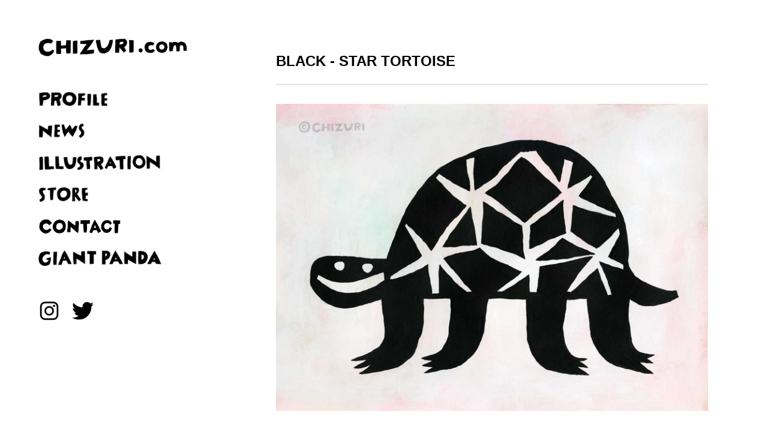

--- FILE ---
content_type: text/html; charset=utf-8
request_url: https://chizuri.com/illustrations/BLACK%20-%20STAR%20TORTOISE
body_size: 4414
content:
<!DOCTYPE html><html><head><meta charSet="utf-8"/><meta name="viewport" content="width=device-width"/><title>BLACK - STAR TORTOISE | CHIZURI</title><meta name="description" content="イラストレーター・画家 CHIZURIのウェブサイト"/><meta property="og:title" content="BLACK - STAR TORTOISE | CHIZURI"/><meta property="og:description" content="イラストレーター・画家 CHIZURIのウェブサイト"/><meta property="og:type" content="website"/><meta name="twitter:card" content="summary"/><meta name="twitter:title" content="BLACK - STAR TORTOISE | CHIZURI"/><meta name="twitter:description" content="イラストレーター・画家 CHIZURIのウェブサイト"/><meta name="next-head-count" content="10"/><link rel="apple-touch-icon" sizes="180x180" href="/apple-touch-icon.png"/><link rel="icon" type="image/png" sizes="32x32" href="/favicon-32x32.png"/><link rel="icon" type="image/png" sizes="16x16" href="/favicon-16x16.png"/><link rel="manifest" href="/site.webmanifest"/><link rel="mask-icon" href="/safari-pinned-tab.svg" color="#5bbad5"/><meta name="msapplication-TileColor" content="#da532c"/><meta name="theme-color" content="#ffffff"/><script async="" src="https://www.googletagmanager.com/gtag/js?id=UA-164493693-1"></script><script>
            window.dataLayer = window.dataLayer || [];
            function gtag(){dataLayer.push(arguments);}
            gtag('js', new Date());
            gtag('config', 'UA-164493693-1', {
              page_path: window.location.pathname,
            });
          </script><link rel="preload" href="/_next/static/css/8543602d7b80b4ac.css" as="style"/><link rel="stylesheet" href="/_next/static/css/8543602d7b80b4ac.css" data-n-g=""/><link rel="preload" href="/_next/static/css/6a1c811264f8b236.css" as="style"/><link rel="stylesheet" href="/_next/static/css/6a1c811264f8b236.css" data-n-p=""/><noscript data-n-css=""></noscript><script defer="" nomodule="" src="/_next/static/chunks/polyfills-c67a75d1b6f99dc8.js"></script><script src="/_next/static/chunks/webpack-176552ca2f105213.js" defer=""></script><script src="/_next/static/chunks/framework-5f4595e5518b5600.js" defer=""></script><script src="/_next/static/chunks/main-ed26494f1722fea8.js" defer=""></script><script src="/_next/static/chunks/pages/_app-81a48ee2508d4730.js" defer=""></script><script src="/_next/static/chunks/253-0c9786248256fab2.js" defer=""></script><script src="/_next/static/chunks/pages/illustrations/%5Btitle%5D-e2464a91b3cbbd2c.js" defer=""></script><script src="/_next/static/FxlL78Gv-9zmn-h5wT5z3/_buildManifest.js" defer=""></script><script src="/_next/static/FxlL78Gv-9zmn-h5wT5z3/_ssgManifest.js" defer=""></script></head><body><div id="___loader" class="splash-screen" style="align-items:center;background-color:#fff;display:flex;justify-content:center;position:fixed;left:0;top:0;right:0;bottom:0;z-index:1000;overflow:hidden"><style>
      .loader-icon {
        animation: shake-opacity 1s infinite;
      }
      @keyframes shake-opacity {
        0% {
          -webkit-transform: scale(0.86);
          transform: scale(0.86);
        }
        50% {
          -webkit-transform: scale(1.06);
          transform: scale(1.06);
        }
        100% {
          -webkit-transform: scale(0.86);
          transform: scale(0.86);
        }
      }
    </style><svg class="loader-icon" version="1.0" xmlns="http://www.w3.org/2000/svg" width="205.000000pt" height="205.000000pt" viewBox="0 0 410.000000 410.000000" preserveAspectRatio="xMidYMid meet"><g transform="translate(0.000000,410.000000) scale(0.100000,-0.100000)" fill="#000000" stroke="none"><path d="M955 2936 c-64 -29 -130 -97 -161 -162 -29 -61 -34 -152 -11 -206 20 -48 86 -113 142 -139 56 -26 59 -32 41 -67 -8 -15 -18 -45 -22 -66 -4 -22 -13 -51 -20 -65 -17 -31 -19 -234 -3 -301 29 -124 137 -296 242 -381 29 -24 61 -53 72 -66 52 -59 288 -147 450 -168 28 -3 84 -13 125 -20 123 -22 332 -27 435 -11 185 30 397 85 410 106 4 6 30 22 58 37 168 84 385 268 493 417 51 70 84 164 84 241 0 61 -42 216 -69 254 l-19 26 64 70 c132 145 139 292 18 376 -73 51 -120 69 -179 69 -117 0 -173 -52 -216 -201 -17 -57 -32 -105 -34 -107 -2 -2 -43 10 -92 28 -229 84 -346 105 -618 116 -170 6 -225 1 -425 -39 -107 -22 -172 -39 -331 -87 -26 -8 -26 -7 -32 59 -9 90 -65 201 -126 247 -84 65 -191 80 -276 40z m364 -816 c37 -18 71 -68 71 -103 0 -8 -12 -17 -27 -20 -21 -4 -35 1 -56 21 -39 37 -96 36 -155 -2 -24 -15 -45 -26 -47 -24 -1 2 -8 14 -15 26 -10 21 -9 27 12 49 29 31 114 72 151 72 15 1 45 -8 66 -19z m1789 -1 c23 -14 59 -68 64 -93 2 -14 -5 -21 -24 -27 -16 -4 -28 -4 -28 -1 0 4 -14 22 -31 40 -46 49 -110 41 -168 -21 -19 -22 -26 -24 -42 -14 -11 7 -19 17 -19 24 0 14 71 76 113 97 35 18 102 15 135 -5z m-38 -118 c25 -48 -3 -101 -54 -101 -48 0 -73 64 -39 102 22 25 79 24 93 -1z m-1790 -21 c27 -27 25 -42 -10 -80 -30 -32 -54 -34 -87 -8 -16 13 -17 62 -3 89 15 26 73 26 100 -1z m1695 -169 c-25 -24 -304 -181 -420 -237 -180 -86 -316 -124 -448 -124 -94 0 -287 17 -357 31 -119 24 -314 148 -504 320 -10 9 1 20 51 55 21 15 25 14 65 -19 37 -30 137 -91 311 -191 45 -26 79 -34 222 -56 64 -10 288 4 339 20 16 6 47 10 68 10 21 0 51 6 66 14 15 8 72 30 127 49 92 33 312 131 395 176 l35 20 30 -30 c18 -18 26 -32 20 -38z"></path></g></svg></div><div id="__next" data-reactroot=""><div class=""><div class="main-container"><div class="navagation-wrapper"><header><div class="navigation-toggle-button"><button class="hamburger-menu" type="button"><div class="hamburger-menu-icon"><span></span><span></span><span></span><span></span></div></button><style>
        .hamburger-menu {
          border: 0;
          background: none;
          outline: none;
          cursor: pointer;
        }
        .hamburger-menu-icon {
          width: 40px;
          height: 30px;
          position: relative;
          -webkit-transform: rotate(0deg);
          -moz-transform: rotate(0deg);
          -o-transform: rotate(0deg);
          transform: rotate(0deg);
          -webkit-transition: 0.5s ease-in-out;
          -moz-transition: 0.5s ease-in-out;
          -o-transition: 0.5s ease-in-out;
          transition: 0.5s ease-in-out;
        }
        .hamburger-menu-icon span {
          display: block;
          position: absolute;
          height: 6px;
          width: 100%;
          background: #000;
          opacity: 1;
          left: 0;
          -webkit-transform: rotate(0deg);
          -moz-transform: rotate(0deg);
          -o-transform: rotate(0deg);
          transform: rotate(0deg);
          -webkit-transition: 0.25s ease-in-out;
          -moz-transition: 0.25s ease-in-out;
          -o-transition: 0.25s ease-in-out;
          transition: 0.25s ease-in-out;
        }
        .hamburger-menu-icon span:nth-child(1) {
          top: 0px;
        }
        .hamburger-menu-icon span:nth-child(2),
        .hamburger-menu-icon span:nth-child(3) {
          top: 12px;
        }
        .hamburger-menu-icon span:nth-child(4) {
          top: 24px;
        }
        .hamburger-menu-icon.open span:nth-child(1) {
          top: 12px;
          width: 0%;
          left: 50%;
        }
        .hamburger-menu-icon.open span:nth-child(2) {
          -webkit-transform: rotate(45deg);
          -moz-transform: rotate(45deg);
          -o-transform: rotate(45deg);
          transform: rotate(45deg);
        }
        .hamburger-menu-icon.open span:nth-child(3) {
          -webkit-transform: rotate(-45deg);
          -moz-transform: rotate(-45deg);
          -o-transform: rotate(-45deg);
          transform: rotate(-45deg);
        }
        .hamburger-menu-icon.open span:nth-child(4) {
          top: 12px;
          width: 0%;
          left: 50%;
        }
      </style></div><h1><a href="/"><span style="box-sizing:border-box;display:inline-block;overflow:hidden;width:initial;height:initial;background:none;opacity:1;border:0;margin:0;padding:0;position:relative;max-width:100%"><span style="box-sizing:border-box;display:block;width:initial;height:initial;background:none;opacity:1;border:0;margin:0;padding:0;max-width:100%"><img style="display:block;max-width:100%;width:initial;height:initial;background:none;opacity:1;border:0;margin:0;padding:0" alt="" aria-hidden="true" src="data:image/svg+xml,%3csvg%20xmlns=%27http://www.w3.org/2000/svg%27%20version=%271.1%27%20width=%27326%27%20height=%2740%27/%3e"/></span><img alt="CHIZURI.com" src="[data-uri]" decoding="async" data-nimg="intrinsic" style="position:absolute;top:0;left:0;bottom:0;right:0;box-sizing:border-box;padding:0;border:none;margin:auto;display:block;width:0;height:0;min-width:100%;max-width:100%;min-height:100%;max-height:100%"/><noscript><img alt="CHIZURI.com" srcSet="/_next/image?url=%2Fimages%2Flogo.png&amp;w=384&amp;q=75 1x, /_next/image?url=%2Fimages%2Flogo.png&amp;w=750&amp;q=75 2x" src="/_next/image?url=%2Fimages%2Flogo.png&amp;w=750&amp;q=75" decoding="async" data-nimg="intrinsic" style="position:absolute;top:0;left:0;bottom:0;right:0;box-sizing:border-box;padding:0;border:none;margin:auto;display:block;width:0;height:0;min-width:100%;max-width:100%;min-height:100%;max-height:100%" loading="lazy"/></noscript></span></a></h1></header><div class="navigation"><nav><div class="navigation_navMain__XLRSi"><ul><li><a href="/profile"><span style="box-sizing:border-box;display:inline-block;overflow:hidden;width:initial;height:initial;background:none;opacity:1;border:0;margin:0;padding:0;position:relative;max-width:100%"><span style="box-sizing:border-box;display:block;width:initial;height:initial;background:none;opacity:1;border:0;margin:0;padding:0;max-width:100%"><img style="display:block;max-width:100%;width:initial;height:initial;background:none;opacity:1;border:0;margin:0;padding:0" alt="" aria-hidden="true" src="data:image/svg+xml,%3csvg%20xmlns=%27http://www.w3.org/2000/svg%27%20version=%271.1%27%20width=%27117%27%20height=%2726%27/%3e"/></span><img alt="PROFILE" src="[data-uri]" decoding="async" data-nimg="intrinsic" style="position:absolute;top:0;left:0;bottom:0;right:0;box-sizing:border-box;padding:0;border:none;margin:auto;display:block;width:0;height:0;min-width:100%;max-width:100%;min-height:100%;max-height:100%"/><noscript><img alt="PROFILE" srcSet="/_next/image?url=%2Fimages%2Fprofile.png&amp;w=128&amp;q=75 1x, /_next/image?url=%2Fimages%2Fprofile.png&amp;w=256&amp;q=75 2x" src="/_next/image?url=%2Fimages%2Fprofile.png&amp;w=256&amp;q=75" decoding="async" data-nimg="intrinsic" style="position:absolute;top:0;left:0;bottom:0;right:0;box-sizing:border-box;padding:0;border:none;margin:auto;display:block;width:0;height:0;min-width:100%;max-width:100%;min-height:100%;max-height:100%" loading="lazy"/></noscript></span></a></li><li><a href="/news"><span style="box-sizing:border-box;display:inline-block;overflow:hidden;width:initial;height:initial;background:none;opacity:1;border:0;margin:0;padding:0;position:relative;max-width:100%"><span style="box-sizing:border-box;display:block;width:initial;height:initial;background:none;opacity:1;border:0;margin:0;padding:0;max-width:100%"><img style="display:block;max-width:100%;width:initial;height:initial;background:none;opacity:1;border:0;margin:0;padding:0" alt="" aria-hidden="true" src="data:image/svg+xml,%3csvg%20xmlns=%27http://www.w3.org/2000/svg%27%20version=%271.1%27%20width=%2778%27%20height=%2726%27/%3e"/></span><img alt="NEWS" src="[data-uri]" decoding="async" data-nimg="intrinsic" style="position:absolute;top:0;left:0;bottom:0;right:0;box-sizing:border-box;padding:0;border:none;margin:auto;display:block;width:0;height:0;min-width:100%;max-width:100%;min-height:100%;max-height:100%"/><noscript><img alt="NEWS" srcSet="/_next/image?url=%2Fimages%2Fnews.png&amp;w=96&amp;q=75 1x, /_next/image?url=%2Fimages%2Fnews.png&amp;w=256&amp;q=75 2x" src="/_next/image?url=%2Fimages%2Fnews.png&amp;w=256&amp;q=75" decoding="async" data-nimg="intrinsic" style="position:absolute;top:0;left:0;bottom:0;right:0;box-sizing:border-box;padding:0;border:none;margin:auto;display:block;width:0;height:0;min-width:100%;max-width:100%;min-height:100%;max-height:100%" loading="lazy"/></noscript></span></a></li><li><a href="/illustrations"><span style="box-sizing:border-box;display:inline-block;overflow:hidden;width:initial;height:initial;background:none;opacity:1;border:0;margin:0;padding:0;position:relative;max-width:100%"><span style="box-sizing:border-box;display:block;width:initial;height:initial;background:none;opacity:1;border:0;margin:0;padding:0;max-width:100%"><img style="display:block;max-width:100%;width:initial;height:initial;background:none;opacity:1;border:0;margin:0;padding:0" alt="" aria-hidden="true" src="data:image/svg+xml,%3csvg%20xmlns=%27http://www.w3.org/2000/svg%27%20version=%271.1%27%20width=%27204%27%20height=%2726%27/%3e"/></span><img alt="ILLUSTRATION" src="[data-uri]" decoding="async" data-nimg="intrinsic" style="position:absolute;top:0;left:0;bottom:0;right:0;box-sizing:border-box;padding:0;border:none;margin:auto;display:block;width:0;height:0;min-width:100%;max-width:100%;min-height:100%;max-height:100%"/><noscript><img alt="ILLUSTRATION" srcSet="/_next/image?url=%2Fimages%2Fillustration.png&amp;w=256&amp;q=75 1x, /_next/image?url=%2Fimages%2Fillustration.png&amp;w=640&amp;q=75 2x" src="/_next/image?url=%2Fimages%2Fillustration.png&amp;w=640&amp;q=75" decoding="async" data-nimg="intrinsic" style="position:absolute;top:0;left:0;bottom:0;right:0;box-sizing:border-box;padding:0;border:none;margin:auto;display:block;width:0;height:0;min-width:100%;max-width:100%;min-height:100%;max-height:100%" loading="lazy"/></noscript></span></a></li><li><a href="https://arfwoof.stores.jp/" target="_blank" rel="noopener noreferrer"><span style="box-sizing:border-box;display:inline-block;overflow:hidden;width:initial;height:initial;background:none;opacity:1;border:0;margin:0;padding:0;position:relative;max-width:100%"><span style="box-sizing:border-box;display:block;width:initial;height:initial;background:none;opacity:1;border:0;margin:0;padding:0;max-width:100%"><img style="display:block;max-width:100%;width:initial;height:initial;background:none;opacity:1;border:0;margin:0;padding:0" alt="" aria-hidden="true" src="data:image/svg+xml,%3csvg%20xmlns=%27http://www.w3.org/2000/svg%27%20version=%271.1%27%20width=%2784%27%20height=%2726%27/%3e"/></span><img alt="STORE" src="[data-uri]" decoding="async" data-nimg="intrinsic" style="position:absolute;top:0;left:0;bottom:0;right:0;box-sizing:border-box;padding:0;border:none;margin:auto;display:block;width:0;height:0;min-width:100%;max-width:100%;min-height:100%;max-height:100%"/><noscript><img alt="STORE" srcSet="/_next/image?url=%2Fimages%2Fstore.png&amp;w=96&amp;q=75 1x, /_next/image?url=%2Fimages%2Fstore.png&amp;w=256&amp;q=75 2x" src="/_next/image?url=%2Fimages%2Fstore.png&amp;w=256&amp;q=75" decoding="async" data-nimg="intrinsic" style="position:absolute;top:0;left:0;bottom:0;right:0;box-sizing:border-box;padding:0;border:none;margin:auto;display:block;width:0;height:0;min-width:100%;max-width:100%;min-height:100%;max-height:100%" loading="lazy"/></noscript></span></a></li><li><a href="/contact"><span style="box-sizing:border-box;display:inline-block;overflow:hidden;width:initial;height:initial;background:none;opacity:1;border:0;margin:0;padding:0;position:relative;max-width:100%"><span style="box-sizing:border-box;display:block;width:initial;height:initial;background:none;opacity:1;border:0;margin:0;padding:0;max-width:100%"><img style="display:block;max-width:100%;width:initial;height:initial;background:none;opacity:1;border:0;margin:0;padding:0" alt="" aria-hidden="true" src="data:image/svg+xml,%3csvg%20xmlns=%27http://www.w3.org/2000/svg%27%20version=%271.1%27%20width=%27138%27%20height=%2726%27/%3e"/></span><img alt="CONTACT" src="[data-uri]" decoding="async" data-nimg="intrinsic" style="position:absolute;top:0;left:0;bottom:0;right:0;box-sizing:border-box;padding:0;border:none;margin:auto;display:block;width:0;height:0;min-width:100%;max-width:100%;min-height:100%;max-height:100%"/><noscript><img alt="CONTACT" srcSet="/_next/image?url=%2Fimages%2Fcontact.png&amp;w=256&amp;q=75 1x, /_next/image?url=%2Fimages%2Fcontact.png&amp;w=384&amp;q=75 2x" src="/_next/image?url=%2Fimages%2Fcontact.png&amp;w=384&amp;q=75" decoding="async" data-nimg="intrinsic" style="position:absolute;top:0;left:0;bottom:0;right:0;box-sizing:border-box;padding:0;border:none;margin:auto;display:block;width:0;height:0;min-width:100%;max-width:100%;min-height:100%;max-height:100%" loading="lazy"/></noscript></span></a></li><li><a href="/panda"><span style="box-sizing:border-box;display:inline-block;overflow:hidden;width:initial;height:initial;background:none;opacity:1;border:0;margin:0;padding:0;position:relative;max-width:100%"><span style="box-sizing:border-box;display:block;width:initial;height:initial;background:none;opacity:1;border:0;margin:0;padding:0;max-width:100%"><img style="display:block;max-width:100%;width:initial;height:initial;background:none;opacity:1;border:0;margin:0;padding:0" alt="" aria-hidden="true" src="data:image/svg+xml,%3csvg%20xmlns=%27http://www.w3.org/2000/svg%27%20version=%271.1%27%20width=%27205%27%20height=%2726%27/%3e"/></span><img alt="GIANT PANDA" src="[data-uri]" decoding="async" data-nimg="intrinsic" style="position:absolute;top:0;left:0;bottom:0;right:0;box-sizing:border-box;padding:0;border:none;margin:auto;display:block;width:0;height:0;min-width:100%;max-width:100%;min-height:100%;max-height:100%"/><noscript><img alt="GIANT PANDA" srcSet="/_next/image?url=%2Fimages%2Fpanda.png&amp;w=256&amp;q=75 1x, /_next/image?url=%2Fimages%2Fpanda.png&amp;w=640&amp;q=75 2x" src="/_next/image?url=%2Fimages%2Fpanda.png&amp;w=640&amp;q=75" decoding="async" data-nimg="intrinsic" style="position:absolute;top:0;left:0;bottom:0;right:0;box-sizing:border-box;padding:0;border:none;margin:auto;display:block;width:0;height:0;min-width:100%;max-width:100%;min-height:100%;max-height:100%" loading="lazy"/></noscript></span></a></li></ul></div><div class="navigation_snsLinks__LKN7Y"><a target="_blank" rel="noopener noreferrer" href="https://www.instagram.com/c_h_i_z_u_r_i/" class="navigation_snsLink__EN5Nm" title="Go To Instagram"><span style="box-sizing:border-box;display:inline-block;overflow:hidden;width:initial;height:initial;background:none;opacity:1;border:0;margin:0;padding:0;position:relative;max-width:100%"><span style="box-sizing:border-box;display:block;width:initial;height:initial;background:none;opacity:1;border:0;margin:0;padding:0;max-width:100%"><img style="display:block;max-width:100%;width:initial;height:initial;background:none;opacity:1;border:0;margin:0;padding:0" alt="" aria-hidden="true" src="data:image/svg+xml,%3csvg%20xmlns=%27http://www.w3.org/2000/svg%27%20version=%271.1%27%20width=%2736%27%20height=%2736%27/%3e"/></span><img alt="Instagram" src="[data-uri]" decoding="async" data-nimg="intrinsic" style="position:absolute;top:0;left:0;bottom:0;right:0;box-sizing:border-box;padding:0;border:none;margin:auto;display:block;width:0;height:0;min-width:100%;max-width:100%;min-height:100%;max-height:100%"/><noscript><img alt="Instagram" srcSet="/images/icon-instagram.svg 1x, /images/icon-instagram.svg 2x" src="/images/icon-instagram.svg" decoding="async" data-nimg="intrinsic" style="position:absolute;top:0;left:0;bottom:0;right:0;box-sizing:border-box;padding:0;border:none;margin:auto;display:block;width:0;height:0;min-width:100%;max-width:100%;min-height:100%;max-height:100%" loading="lazy"/></noscript></span></a><a target="_blank" rel="noopener noreferrer" href="https://twitter.com/c_h_i_z_u_r_i" class="navigation_snsLink__EN5Nm" title="Go To Twitter"><span style="box-sizing:border-box;display:inline-block;overflow:hidden;width:initial;height:initial;background:none;opacity:1;border:0;margin:0;padding:0;position:relative;max-width:100%"><span style="box-sizing:border-box;display:block;width:initial;height:initial;background:none;opacity:1;border:0;margin:0;padding:0;max-width:100%"><img style="display:block;max-width:100%;width:initial;height:initial;background:none;opacity:1;border:0;margin:0;padding:0" alt="" aria-hidden="true" src="data:image/svg+xml,%3csvg%20xmlns=%27http://www.w3.org/2000/svg%27%20version=%271.1%27%20width=%2736%27%20height=%2736%27/%3e"/></span><img alt="Twitter" src="[data-uri]" decoding="async" data-nimg="intrinsic" style="position:absolute;top:0;left:0;bottom:0;right:0;box-sizing:border-box;padding:0;border:none;margin:auto;display:block;width:0;height:0;min-width:100%;max-width:100%;min-height:100%;max-height:100%"/><noscript><img alt="Twitter" srcSet="/images/icon-twitter.svg 1x, /images/icon-twitter.svg 2x" src="/images/icon-twitter.svg" decoding="async" data-nimg="intrinsic" style="position:absolute;top:0;left:0;bottom:0;right:0;box-sizing:border-box;padding:0;border:none;margin:auto;display:block;width:0;height:0;min-width:100%;max-width:100%;min-height:100%;max-height:100%" loading="lazy"/></noscript></span></a></div></nav></div></div><main class="content-wrapper"><div class="content content-default"><div class="post-container"><h2>BLACK - STAR TORTOISE</h2><img alt="BLACK - STAR TORTOISE" src="//images.ctfassets.net/7en77576olkx/2SWJa3t6jYRGi583dbWXaE/a4690e3ee5eca238bbdfe4b8939e6125/P_2022_08_IL_BLACK-STARTORTOISE.jpg" srcSet="//images.ctfassets.net/7en77576olkx/2SWJa3t6jYRGi583dbWXaE/a4690e3ee5eca238bbdfe4b8939e6125/P_2022_08_IL_BLACK-STARTORTOISE.jpg?w=250&amp;q=50 250w,//images.ctfassets.net/7en77576olkx/2SWJa3t6jYRGi583dbWXaE/a4690e3ee5eca238bbdfe4b8939e6125/P_2022_08_IL_BLACK-STARTORTOISE.jpg?w=500&amp;q=50 500w,//images.ctfassets.net/7en77576olkx/2SWJa3t6jYRGi583dbWXaE/a4690e3ee5eca238bbdfe4b8939e6125/P_2022_08_IL_BLACK-STARTORTOISE.jpg?w=750&amp;q=50 750w,//images.ctfassets.net/7en77576olkx/2SWJa3t6jYRGi583dbWXaE/a4690e3ee5eca238bbdfe4b8939e6125/P_2022_08_IL_BLACK-STARTORTOISE.jpg?w=1000&amp;q=50 1000w,//images.ctfassets.net/7en77576olkx/2SWJa3t6jYRGi583dbWXaE/a4690e3ee5eca238bbdfe4b8939e6125/P_2022_08_IL_BLACK-STARTORTOISE.jpg?w=1500&amp;q=50 1500w" class="post_postImage__4BLGN" style="width:100%"/><p class="post_postNote__gPtI3">2022｜297×210mm｜ACRYLIC GOUACHE &amp; GESSO ON KRAFT PAPER</p></div></div></main></div><footer>© <!-- -->2026<!-- --> CHIZURI</footer></div></div><script id="__NEXT_DATA__" type="application/json">{"props":{"pageProps":{"post":{"id":"7h9hRXB3d20fHTxeCzVuc7","title":"BLACK - STAR TORTOISE","note":"2022｜297×210mm｜ACRYLIC GOUACHE \u0026 GESSO ON KRAFT PAPER","date":"2023-03-14T00:00+09:00","images":[{"metadata":{"tags":[],"concepts":[]},"sys":{"space":{"sys":{"type":"Link","linkType":"Space","id":"7en77576olkx"}},"id":"2SWJa3t6jYRGi583dbWXaE","type":"Asset","createdAt":"2023-03-14T12:07:37.798Z","updatedAt":"2023-03-14T12:07:37.798Z","environment":{"sys":{"id":"master","type":"Link","linkType":"Environment"}},"publishedVersion":4,"revision":1,"locale":"en-US"},"fields":{"title":"BLACK - STAR TORTOISE","description":"","file":{"url":"//images.ctfassets.net/7en77576olkx/2SWJa3t6jYRGi583dbWXaE/a4690e3ee5eca238bbdfe4b8939e6125/P_2022_08_IL_BLACK-STARTORTOISE.jpg","details":{"size":920779,"image":{"width":6850,"height":4866}},"fileName":"P_2022_08_IL_BLACK-STARTORTOISE.jpg","contentType":"image/jpeg"}}}]}},"__N_SSG":true},"page":"/illustrations/[title]","query":{"title":"BLACK - STAR TORTOISE"},"buildId":"FxlL78Gv-9zmn-h5wT5z3","isFallback":false,"gsp":true,"scriptLoader":[]}</script></body></html>

--- FILE ---
content_type: text/css; charset=utf-8
request_url: https://chizuri.com/_next/static/css/8543602d7b80b4ac.css
body_size: 1443
content:
*,:after,:before{box-sizing:border-box}:after,:before{text-decoration:inherit;vertical-align:inherit}html{cursor:default;line-height:1.5;-moz-tab-size:4;-o-tab-size:4;tab-size:4;-webkit-tap-highlight-color:transparent;-ms-text-size-adjust:100%;-webkit-text-size-adjust:100%;word-break:break-word}body{margin:0}h1{font-size:2em;margin:.67em 0}dl dl,dl ol,dl ul,ol dl,ol ol,ol ul,ul dl,ul ol,ul ul{margin:0}hr{height:0;overflow:visible}main{display:block}nav ol,nav ul{list-style:none;padding:0}pre{font-family:monospace,monospace;font-size:1em}a{background-color:transparent}abbr[title]{text-decoration:underline;-webkit-text-decoration:underline dotted;text-decoration:underline dotted}b,strong{font-weight:bolder}code,kbd,samp{font-family:monospace,monospace;font-size:1em}small{font-size:80%}audio,canvas,iframe,img,svg,video{vertical-align:middle}audio,video{display:inline-block}audio:not([controls]){display:none;height:0}iframe,img{border-style:none}svg:not([fill]){fill:currentColor}svg:not(:root){overflow:hidden}table{border-collapse:collapse}button,input,select{margin:0}button{overflow:visible;text-transform:none}[type=button],[type=reset],[type=submit],button{-webkit-appearance:button}fieldset{border:1px solid #a0a0a0;padding:.35em .75em .625em}input{overflow:visible}legend{color:inherit;display:table;max-width:100%;white-space:normal}progress{display:inline-block;vertical-align:baseline}select{text-transform:none}textarea{margin:0;overflow:auto;resize:vertical}[type=checkbox],[type=radio]{padding:0}[type=search]{-webkit-appearance:textfield;outline-offset:-2px}::-webkit-inner-spin-button,::-webkit-outer-spin-button{height:auto}::-webkit-input-placeholder{color:inherit;opacity:.54}::-webkit-search-decoration{-webkit-appearance:none}::-webkit-file-upload-button{-webkit-appearance:button;font:inherit}::-moz-focus-inner{border-style:none;padding:0}:-moz-focusring{outline:1px dotted ButtonText}:-moz-ui-invalid{box-shadow:none}details,dialog{display:block}dialog{background-color:#fff;border:solid;color:#000;height:-moz-fit-content;height:fit-content;left:0;margin:auto;padding:1em;position:absolute;right:0;width:-moz-fit-content;width:fit-content}dialog:not([open]){display:none}summary{display:list-item}canvas{display:inline-block}template{display:none}[tabindex],a,area,button,input,label,select,summary,textarea{touch-action:manipulation}[hidden]{display:none}[aria-busy=true]{cursor:progress}[aria-controls]{cursor:pointer}[aria-disabled=true],[disabled]{cursor:not-allowed}[aria-hidden=false][hidden]{display:inline;display:initial}[aria-hidden=false][hidden]:not(:focus){clip:rect(0,0,0,0);position:absolute}a{color:#0eb87f}a:hover{color:#4a927a}a:hover img,a:hover picture{opacity:.5;transition:opacity .15s ease-in-out}blockquote{background:#f9f9f9;border-left:10px solid #ccc;margin:1.5em 10px;padding:.5em 10px;quotes:"\201C""\201D""\2018""\2019"}blockquote:before{color:#ccc;content:open-quote;font-size:4em;line-height:.1em;margin-right:.25em;vertical-align:-.4em}blockquote p{display:inline}hr{border:solid #ccc;border-width:1px 0 0;margin:16px 0 24px}body{font-family:proxima-nova,sans-serif;background:#fff;font-size:14px}header{position:relative}h1{font-size:2rem;line-height:1.2;text-align:center}h2{margin:0 0 32px;padding:20px 0;border:solid #ccc;border-width:0 0 1px;font-size:1.5rem}h3{font-size:1.6rem;-webkit-margin-before:1rem;margin-block-start:1rem;-webkit-margin-after:.5rem;margin-block-end:.5rem}.main-container{width:100%}.navagation-wrapper{padding:0}.content-wrapper{padding:32px}.content{margin:0 auto}.content-default{max-width:720px}.content-default img{max-width:100%}footer{margin-top:40px;text-align:center}@media only screen and (max-width:767px){header{z-index:999}h1{transform:scale(.8);padding-left:48px}.nav-open .content-wrapper,.nav-open footer{display:none}.navigation{visibility:hidden;padding-top:100px;position:absolute;top:0;bottom:0;width:100%;min-height:100vh;z-index:998;text-align:center;background:#fff;opacity:0;transition:visibility 0s linear .2s,opacity .2s ease-in-out}.nav-open .navigation{visibility:visible;opacity:1}.navigation-toggle-button{position:absolute;top:0;left:16px;z-index:1}.nav-main>ul>li{padding:14px 0}}@media only screen and (min-width:768px){h1{font-size:2rem;line-height:1.2;margin:0 0 32px;text-align:left}.main-container{display:table;table-layout:fixed;width:100%}.navagation-wrapper{width:360px}.content-wrapper,.navagation-wrapper{display:table-cell;vertical-align:top;padding:32px}.navigation{display:block}.navigation-toggle-button{display:none}}@media only screen and (max-width:1023px) and (min-width:768px){.navagation-wrapper{padding:48px 40px 48px 48px}.content-wrapper{padding:48px}}@media only screen and (min-width:1024px){.navagation-wrapper{padding:64px 48px 64px 64px}.content-wrapper{padding:64px}}

--- FILE ---
content_type: text/css; charset=utf-8
request_url: https://chizuri.com/_next/static/css/6a1c811264f8b236.css
body_size: 199
content:
.navigation_navMain__XLRSi{padding:8px 0}.navigation_navMain__XLRSi>ul{list-style-type:none;margin:0}.navigation_navMain__XLRSi>ul>li{padding:10px 0}.navigation_navMain__XLRSi>ul>li>a{font-size:1.1rem;color:#000;text-decoration:none}.navigation_navMain__XLRSi>ul>li>a:hover{color:#bbb}.navigation_snsLinks__LKN7Y{margin-top:32px}.navigation_snsLink__EN5Nm{display:inline-block;margin-left:20px}.navigation_snsLink__EN5Nm:first-child{margin-left:0}.post_postImage__4BLGN{margin:0 0 32px}.post_postNote__gPtI3{white-space:pre-line}

--- FILE ---
content_type: text/css; charset=utf-8
request_url: https://chizuri.com/_next/static/css/6e360e047ec8dfab.css
body_size: 76
content:
.navigation_navMain__XLRSi{padding:8px 0}.navigation_navMain__XLRSi>ul{list-style-type:none;margin:0}.navigation_navMain__XLRSi>ul>li{padding:10px 0}.navigation_navMain__XLRSi>ul>li>a{font-size:1.1rem;color:#000;text-decoration:none}.navigation_navMain__XLRSi>ul>li>a:hover{color:#bbb}.navigation_snsLinks__LKN7Y{margin-top:32px}.navigation_snsLink__EN5Nm{display:inline-block;margin-left:20px}.navigation_snsLink__EN5Nm:first-child{margin-left:0}

--- FILE ---
content_type: text/css; charset=utf-8
request_url: https://chizuri.com/_next/static/css/3792d152d41ef36f.css
body_size: 138
content:
.navigation_navMain__XLRSi{padding:8px 0}.navigation_navMain__XLRSi>ul{list-style-type:none;margin:0}.navigation_navMain__XLRSi>ul>li{padding:10px 0}.navigation_navMain__XLRSi>ul>li>a{font-size:1.1rem;color:#000;text-decoration:none}.navigation_navMain__XLRSi>ul>li>a:hover{color:#bbb}.navigation_snsLinks__LKN7Y{margin-top:32px}.navigation_snsLink__EN5Nm{display:inline-block;margin-left:20px}.navigation_snsLink__EN5Nm:first-child{margin-left:0}p.richtext_para__WWd9V{margin:1rem 0}img.richtext_image__FQBj2{margin:.5rem 0}

--- FILE ---
content_type: text/css; charset=utf-8
request_url: https://chizuri.com/_next/static/css/4b724e41a95bed8b.css
body_size: 122
content:
.navigation_navMain__XLRSi{padding:8px 0}.navigation_navMain__XLRSi>ul{list-style-type:none;margin:0}.navigation_navMain__XLRSi>ul>li{padding:10px 0}.navigation_navMain__XLRSi>ul>li>a{font-size:1.1rem;color:#000;text-decoration:none}.navigation_navMain__XLRSi>ul>li>a:hover{color:#bbb}.navigation_snsLinks__LKN7Y{margin-top:32px}.navigation_snsLink__EN5Nm{display:inline-block;margin-left:20px}.navigation_snsLink__EN5Nm:first-child{margin-left:0}h3.panda_pandaSubtitle__awFEk{font-family:futura}.panda_blockContent__IHB_D{padding:0 0 1rem}

--- FILE ---
content_type: text/css; charset=utf-8
request_url: https://chizuri.com/_next/static/css/dc2b53b5300dbd61.css
body_size: 176
content:
.navigation_navMain__XLRSi{padding:8px 0}.navigation_navMain__XLRSi>ul{list-style-type:none;margin:0}.navigation_navMain__XLRSi>ul>li{padding:10px 0}.navigation_navMain__XLRSi>ul>li>a{font-size:1.1rem;color:#000;text-decoration:none}.navigation_navMain__XLRSi>ul>li>a:hover{color:#bbb}.navigation_snsLinks__LKN7Y{margin-top:32px}.navigation_snsLink__EN5Nm{display:inline-block;margin-left:20px}.navigation_snsLink__EN5Nm:first-child{margin-left:0}.contact_contactForm__7HdRm{padding:20px 0}.contact_formGroup__4cX27{margin-bottom:1rem}.contact_formLabel__cGYvZ{display:inline-block;margin-bottom:.5rem}.contact_formControl__MDth1{display:block;width:100%;padding:.375rem .75rem;font-size:1rem;line-height:1.5;color:#495057;background-color:#fff;background-clip:padding-box;border:1px solid #ced4da;border-radius:.25rem;transition:border-color .15s ease-in-out,box-shadow .15s ease-in-out}.contact_formControl__MDth1.contact_text__dKnWY{height:calc(1.5em + .75rem + 2px)}.contact_btn__Iz0k9{display:block;width:100%;color:#fff;background-color:#000;border:1px solid #000;text-align:center;vertical-align:middle;cursor:pointer;-webkit-user-select:none;-moz-user-select:none;-ms-user-select:none;user-select:none;padding:.375rem .75rem;font-size:1rem;line-height:1.5;border-radius:.25rem;transition:color .15s ease-in-out,background-color .15s ease-in-out,border-color .15s ease-in-out,box-shadow .15s ease-in-out}.contact_btn__Iz0k9:hover{background-color:#666}

--- FILE ---
content_type: text/css; charset=utf-8
request_url: https://chizuri.com/_next/static/css/a6569d50d2613571.css
body_size: 350
content:
.navigation_navMain__XLRSi{padding:8px 0}.navigation_navMain__XLRSi>ul{list-style-type:none;margin:0}.navigation_navMain__XLRSi>ul>li{padding:10px 0}.navigation_navMain__XLRSi>ul>li>a{font-size:1.1rem;color:#000;text-decoration:none}.navigation_navMain__XLRSi>ul>li>a:hover{color:#bbb}.navigation_snsLinks__LKN7Y{margin-top:32px}.navigation_snsLink__EN5Nm{display:inline-block;margin-left:20px}.navigation_snsLink__EN5Nm:first-child{margin-left:0}p.richtext_para__WWd9V{margin:1rem 0}img.richtext_image__FQBj2{margin:.5rem 0}.news_newsItem__HYBP5{padding-bottom:16px}h3.news_newsSummary__Rqb86{margin:0;font-size:1.3rem;font-weight:400}.news_newsBody__R0w8s{padding:4px 0 0}hr.news_newsItemDivider__C_Ep9{margin:0 0 20px}

--- FILE ---
content_type: text/css; charset=utf-8
request_url: https://chizuri.com/_next/static/css/9dddf33f0aa813c9.css
body_size: 381
content:
.navigation_navMain__XLRSi{padding:8px 0}.navigation_navMain__XLRSi>ul{list-style-type:none;margin:0}.navigation_navMain__XLRSi>ul>li{padding:10px 0}.navigation_navMain__XLRSi>ul>li>a{font-size:1.1rem;color:#000;text-decoration:none}.navigation_navMain__XLRSi>ul>li>a:hover{color:#bbb}.navigation_snsLinks__LKN7Y{margin-top:32px}.navigation_snsLink__EN5Nm{display:inline-block;margin-left:20px}.navigation_snsLink__EN5Nm:first-child{margin-left:0}.illustrations_postList__ZhYxa{margin:0 auto}.illustrations_post__TXNSu{background:#fff;overflow:hidden;-webkit-backface-visibility:hidden;backface-visibility:hidden;margin-bottom:10px;width:280px}.illustrations_post__TXNSu a{transition:opacity .18s ease-in-out}.illustrations_post__TXNSu img{width:100%}.illustrations_post__TXNSu a:hover{opacity:.75}

--- FILE ---
content_type: application/javascript; charset=utf-8
request_url: https://chizuri.com/_next/static/chunks/pages/panda-b7dc24fbb7a90ea0.js
body_size: 1687
content:
(self.webpackChunk_N_E=self.webpackChunk_N_E||[]).push([[92],{3722:function(n,e,t){(window.__NEXT_P=window.__NEXT_P||[]).push(["/panda",function(){return t(9951)}])},8318:function(n,e,t){"use strict";t.d(e,{Z:function(){return x}});var r=t(1438),i=t(8029),s=t(6567),a=t(5893),o=t(5675),c=t.n(o),h=t(1664),l=t.n(h),d=t(7294),p=function(n){var e=n.onClick,t=n.open;return(0,a.jsxs)(a.Fragment,{children:[(0,a.jsx)("button",{className:"hamburger-menu",type:"button",onClick:e,children:(0,a.jsxs)("div",{className:"hamburger-menu-icon"+(t?" open":""),children:[(0,a.jsx)("span",{}),(0,a.jsx)("span",{}),(0,a.jsx)("span",{}),(0,a.jsx)("span",{})]})}),(0,a.jsx)("style",{children:"\n        .hamburger-menu {\n          border: 0;\n          background: none;\n          outline: none;\n          cursor: pointer;\n        }\n        .hamburger-menu-icon {\n          width: 40px;\n          height: 30px;\n          position: relative;\n          -webkit-transform: rotate(0deg);\n          -moz-transform: rotate(0deg);\n          -o-transform: rotate(0deg);\n          transform: rotate(0deg);\n          -webkit-transition: 0.5s ease-in-out;\n          -moz-transition: 0.5s ease-in-out;\n          -o-transition: 0.5s ease-in-out;\n          transition: 0.5s ease-in-out;\n        }\n        .hamburger-menu-icon span {\n          display: block;\n          position: absolute;\n          height: 6px;\n          width: 100%;\n          background: #000;\n          opacity: 1;\n          left: 0;\n          -webkit-transform: rotate(0deg);\n          -moz-transform: rotate(0deg);\n          -o-transform: rotate(0deg);\n          transform: rotate(0deg);\n          -webkit-transition: 0.25s ease-in-out;\n          -moz-transition: 0.25s ease-in-out;\n          -o-transition: 0.25s ease-in-out;\n          transition: 0.25s ease-in-out;\n        }\n        .hamburger-menu-icon span:nth-child(1) {\n          top: 0px;\n        }\n        .hamburger-menu-icon span:nth-child(2),\n        .hamburger-menu-icon span:nth-child(3) {\n          top: 12px;\n        }\n        .hamburger-menu-icon span:nth-child(4) {\n          top: 24px;\n        }\n        .hamburger-menu-icon.open span:nth-child(1) {\n          top: 12px;\n          width: 0%;\n          left: 50%;\n        }\n        .hamburger-menu-icon.open span:nth-child(2) {\n          -webkit-transform: rotate(45deg);\n          -moz-transform: rotate(45deg);\n          -o-transform: rotate(45deg);\n          transform: rotate(45deg);\n        }\n        .hamburger-menu-icon.open span:nth-child(3) {\n          -webkit-transform: rotate(-45deg);\n          -moz-transform: rotate(-45deg);\n          -o-transform: rotate(-45deg);\n          transform: rotate(-45deg);\n        }\n        .hamburger-menu-icon.open span:nth-child(4) {\n          top: 12px;\n          width: 0%;\n          left: 50%;\n        }\n      "})]})},m=t(5746),g=t.n(m),u=function(n){var e=n.onNavigate;return(0,a.jsx)(a.Fragment,{children:(0,a.jsxs)("nav",{children:[(0,a.jsx)("div",{className:g().navMain,children:(0,a.jsxs)("ul",{children:[(0,a.jsx)("li",{children:(0,a.jsx)(l(),{href:"/profile",children:(0,a.jsx)("a",{children:(0,a.jsx)(c(),{src:"/images/profile.png",alt:"PROFILE",height:26,width:117,onClick:e})})})}),(0,a.jsx)("li",{children:(0,a.jsx)(l(),{href:"/news",children:(0,a.jsx)("a",{children:(0,a.jsx)(c(),{src:"/images/news.png",alt:"NEWS",height:26,width:78,onClick:e})})})}),(0,a.jsx)("li",{children:(0,a.jsx)(l(),{href:"/illustrations",children:(0,a.jsx)("a",{children:(0,a.jsx)(c(),{src:"/images/illustration.png",alt:"ILLUSTRATION",height:26,width:204,onClick:e})})})}),(0,a.jsx)("li",{children:(0,a.jsx)("a",{href:"https://arfwoof.stores.jp/",target:"_blank",rel:"noopener noreferrer",children:(0,a.jsx)(c(),{src:"/images/store.png",alt:"STORE",height:26,width:84})})}),(0,a.jsx)("li",{children:(0,a.jsx)(l(),{href:"/contact",children:(0,a.jsx)("a",{children:(0,a.jsx)(c(),{src:"/images/contact.png",alt:"CONTACT",height:26,width:138,onClick:e})})})}),(0,a.jsx)("li",{children:(0,a.jsx)(l(),{href:"/panda",children:(0,a.jsx)("a",{children:(0,a.jsx)(c(),{src:"/images/panda.png",alt:"GIANT PANDA",height:26,width:205,onClick:e})})})})]})}),(0,a.jsxs)("div",{className:g().snsLinks,children:[(0,a.jsx)("a",{target:"_blank",rel:"noopener noreferrer",href:"https://www.instagram.com/c_h_i_z_u_r_i/",className:g().snsLink,title:"Go To Instagram",children:(0,a.jsx)(c(),{src:"/images/icon-instagram.svg",alt:"Instagram",width:36,height:36})}),(0,a.jsx)("a",{target:"_blank",rel:"noopener noreferrer",href:"https://twitter.com/c_h_i_z_u_r_i",className:g().snsLink,title:"Go To Twitter",children:(0,a.jsx)(c(),{src:"/images/icon-twitter.svg",alt:"Twitter",width:36,height:36})})]})]})})},x=function(n){(0,i.Z)(t,n);var e=(0,s.Z)(t);function t(n){var i;return(0,r.Z)(this,t),(i=e.call(this,n)).state={open:!1},i}return t.prototype.render=function(){var n=this,e=function(){n.setState({open:!1})};return(0,a.jsxs)("div",{className:this.state.open?"nav-open":"",children:[(0,a.jsxs)("div",{className:"main-container",children:[(0,a.jsxs)("div",{className:"navagation-wrapper",children:[(0,a.jsxs)("header",{children:[(0,a.jsx)("div",{className:"navigation-toggle-button",children:(0,a.jsx)(p,{onClick:function(){n.setState({open:!n.state.open})},open:this.state.open})}),(0,a.jsx)("h1",{children:(0,a.jsx)(l(),{href:"/",children:(0,a.jsx)("a",{children:(0,a.jsx)(c(),{src:"/images/logo.png",alt:"CHIZURI.com",height:40,width:326,onClick:e})})})})]}),(0,a.jsx)("div",{className:"navigation",children:(0,a.jsx)(u,{onNavigate:e})})]}),(0,a.jsx)("main",{className:"content-wrapper",children:this.props.children})]}),(0,a.jsxs)("footer",{children:["\xa9 ",(new Date).getFullYear()," CHIZURI"]})]})},t}(d.Component)},8551:function(n,e,t){"use strict";var r=t(5893),i=t(9008),s=t.n(i);t(7294);e.Z=function(n){var e=n.description,t=void 0===e?"\u30a4\u30e9\u30b9\u30c8\u30ec\u30fc\u30bf\u30fc\u30fb\u753b\u5bb6 CHIZURI\u306e\u30a6\u30a7\u30d6\u30b5\u30a4\u30c8":e,i=n.title,a="".concat(i," | CHIZURI");return(0,r.jsxs)(s(),{children:[(0,r.jsx)("title",{children:a}),(0,r.jsx)("meta",{name:"description",content:t}),(0,r.jsx)("meta",{property:"og:title",content:a}),(0,r.jsx)("meta",{property:"og:description",content:t}),(0,r.jsx)("meta",{property:"og:type",content:"website"}),(0,r.jsx)("meta",{name:"twitter:card",content:"summary"}),(0,r.jsx)("meta",{name:"twitter:title",content:a}),(0,r.jsx)("meta",{name:"twitter:description",content:t})]})}},9951:function(n,e,t){"use strict";t.r(e);var r=t(5893),i=t(5675),s=t.n(i),a=(t(7294),t(8318)),o=t(8551),c=t(4498),h=t.n(c);e.default=function(){return(0,r.jsxs)(a.Z,{children:[(0,r.jsx)(o.Z,{title:"GIANT PANDA"}),(0,r.jsxs)("div",{className:"content content-default",children:[(0,r.jsx)("h2",{children:(0,r.jsx)(s(),{src:"/images/panda.png",alt:"GIANT PANDA",height:32,width:253})}),(0,r.jsxs)("div",{children:[(0,r.jsx)("div",{className:h().blockContent,children:(0,r.jsx)("a",{target:"_blank",rel:"noopener noreferrer",href:"https://www.instagram.com/s_h_i_r_o_k_u_r_o/",children:(0,r.jsx)(s(),{src:"/images/panda-instagram.png",alt:"Instagram",width:1e3,height:750})})}),(0,r.jsx)("div",{className:h().blockContent,children:(0,r.jsx)("a",{target:"_blank",rel:"noopener noreferrer",href:"https://store.line.me/stickershop/author/1033942",children:(0,r.jsx)(s(),{src:"/images/panda-line.png",alt:"LINE",width:1e3,height:750})})}),(0,r.jsx)("div",{className:h().blockContent,children:(0,r.jsx)("a",{target:"_blank",rel:"noopener noreferrer",href:"https://suzuri.jp/s_h_i_r_o_k_u_r_o",children:(0,r.jsx)(s(),{src:"/images/panda-goods.png",alt:"SUZURI",width:1e3,height:750})})})]})]})]})}},5746:function(n){n.exports={navMain:"navigation_navMain__XLRSi",snsLinks:"navigation_snsLinks__LKN7Y",snsLink:"navigation_snsLink__EN5Nm"}},4498:function(n){n.exports={pandaSubtitle:"panda_pandaSubtitle__awFEk",blockContent:"panda_blockContent__IHB_D"}}},function(n){n.O(0,[253,774,888,179],(function(){return e=3722,n(n.s=e);var e}));var e=n.O();_N_E=e}]);

--- FILE ---
content_type: application/javascript; charset=utf-8
request_url: https://chizuri.com/_next/static/chunks/pages/index-11ddb49eea4d6db0.js
body_size: 3754
content:
(self.webpackChunk_N_E=self.webpackChunk_N_E||[]).push([[405],{8312:function(e,n,t){(window.__NEXT_P=window.__NEXT_P||[]).push(["/",function(){return t(5075)}])},8318:function(e,n,t){"use strict";t.d(n,{Z:function(){return g}});var r=t(1438),i=t(8029),a=t(6567),s=t(5893),o=t(5675),u=t.n(o),l=t(1664),c=t.n(l),d=t(7294),h=function(e){var n=e.onClick,t=e.open;return(0,s.jsxs)(s.Fragment,{children:[(0,s.jsx)("button",{className:"hamburger-menu",type:"button",onClick:n,children:(0,s.jsxs)("div",{className:"hamburger-menu-icon"+(t?" open":""),children:[(0,s.jsx)("span",{}),(0,s.jsx)("span",{}),(0,s.jsx)("span",{}),(0,s.jsx)("span",{})]})}),(0,s.jsx)("style",{children:"\n        .hamburger-menu {\n          border: 0;\n          background: none;\n          outline: none;\n          cursor: pointer;\n        }\n        .hamburger-menu-icon {\n          width: 40px;\n          height: 30px;\n          position: relative;\n          -webkit-transform: rotate(0deg);\n          -moz-transform: rotate(0deg);\n          -o-transform: rotate(0deg);\n          transform: rotate(0deg);\n          -webkit-transition: 0.5s ease-in-out;\n          -moz-transition: 0.5s ease-in-out;\n          -o-transition: 0.5s ease-in-out;\n          transition: 0.5s ease-in-out;\n        }\n        .hamburger-menu-icon span {\n          display: block;\n          position: absolute;\n          height: 6px;\n          width: 100%;\n          background: #000;\n          opacity: 1;\n          left: 0;\n          -webkit-transform: rotate(0deg);\n          -moz-transform: rotate(0deg);\n          -o-transform: rotate(0deg);\n          transform: rotate(0deg);\n          -webkit-transition: 0.25s ease-in-out;\n          -moz-transition: 0.25s ease-in-out;\n          -o-transition: 0.25s ease-in-out;\n          transition: 0.25s ease-in-out;\n        }\n        .hamburger-menu-icon span:nth-child(1) {\n          top: 0px;\n        }\n        .hamburger-menu-icon span:nth-child(2),\n        .hamburger-menu-icon span:nth-child(3) {\n          top: 12px;\n        }\n        .hamburger-menu-icon span:nth-child(4) {\n          top: 24px;\n        }\n        .hamburger-menu-icon.open span:nth-child(1) {\n          top: 12px;\n          width: 0%;\n          left: 50%;\n        }\n        .hamburger-menu-icon.open span:nth-child(2) {\n          -webkit-transform: rotate(45deg);\n          -moz-transform: rotate(45deg);\n          -o-transform: rotate(45deg);\n          transform: rotate(45deg);\n        }\n        .hamburger-menu-icon.open span:nth-child(3) {\n          -webkit-transform: rotate(-45deg);\n          -moz-transform: rotate(-45deg);\n          -o-transform: rotate(-45deg);\n          transform: rotate(-45deg);\n        }\n        .hamburger-menu-icon.open span:nth-child(4) {\n          top: 12px;\n          width: 0%;\n          left: 50%;\n        }\n      "})]})},f=t(5746),p=t.n(f),m=function(e){var n=e.onNavigate;return(0,s.jsx)(s.Fragment,{children:(0,s.jsxs)("nav",{children:[(0,s.jsx)("div",{className:p().navMain,children:(0,s.jsxs)("ul",{children:[(0,s.jsx)("li",{children:(0,s.jsx)(c(),{href:"/profile",children:(0,s.jsx)("a",{children:(0,s.jsx)(u(),{src:"/images/profile.png",alt:"PROFILE",height:26,width:117,onClick:n})})})}),(0,s.jsx)("li",{children:(0,s.jsx)(c(),{href:"/news",children:(0,s.jsx)("a",{children:(0,s.jsx)(u(),{src:"/images/news.png",alt:"NEWS",height:26,width:78,onClick:n})})})}),(0,s.jsx)("li",{children:(0,s.jsx)(c(),{href:"/illustrations",children:(0,s.jsx)("a",{children:(0,s.jsx)(u(),{src:"/images/illustration.png",alt:"ILLUSTRATION",height:26,width:204,onClick:n})})})}),(0,s.jsx)("li",{children:(0,s.jsx)("a",{href:"https://arfwoof.stores.jp/",target:"_blank",rel:"noopener noreferrer",children:(0,s.jsx)(u(),{src:"/images/store.png",alt:"STORE",height:26,width:84})})}),(0,s.jsx)("li",{children:(0,s.jsx)(c(),{href:"/contact",children:(0,s.jsx)("a",{children:(0,s.jsx)(u(),{src:"/images/contact.png",alt:"CONTACT",height:26,width:138,onClick:n})})})}),(0,s.jsx)("li",{children:(0,s.jsx)(c(),{href:"/panda",children:(0,s.jsx)("a",{children:(0,s.jsx)(u(),{src:"/images/panda.png",alt:"GIANT PANDA",height:26,width:205,onClick:n})})})})]})}),(0,s.jsxs)("div",{className:p().snsLinks,children:[(0,s.jsx)("a",{target:"_blank",rel:"noopener noreferrer",href:"https://www.instagram.com/c_h_i_z_u_r_i/",className:p().snsLink,title:"Go To Instagram",children:(0,s.jsx)(u(),{src:"/images/icon-instagram.svg",alt:"Instagram",width:36,height:36})}),(0,s.jsx)("a",{target:"_blank",rel:"noopener noreferrer",href:"https://twitter.com/c_h_i_z_u_r_i",className:p().snsLink,title:"Go To Twitter",children:(0,s.jsx)(u(),{src:"/images/icon-twitter.svg",alt:"Twitter",width:36,height:36})})]})]})})},g=function(e){(0,i.Z)(t,e);var n=(0,a.Z)(t);function t(e){var i;return(0,r.Z)(this,t),(i=n.call(this,e)).state={open:!1},i}return t.prototype.render=function(){var e=this,n=function(){e.setState({open:!1})};return(0,s.jsxs)("div",{className:this.state.open?"nav-open":"",children:[(0,s.jsxs)("div",{className:"main-container",children:[(0,s.jsxs)("div",{className:"navagation-wrapper",children:[(0,s.jsxs)("header",{children:[(0,s.jsx)("div",{className:"navigation-toggle-button",children:(0,s.jsx)(h,{onClick:function(){e.setState({open:!e.state.open})},open:this.state.open})}),(0,s.jsx)("h1",{children:(0,s.jsx)(c(),{href:"/",children:(0,s.jsx)("a",{children:(0,s.jsx)(u(),{src:"/images/logo.png",alt:"CHIZURI.com",height:40,width:326,onClick:n})})})})]}),(0,s.jsx)("div",{className:"navigation",children:(0,s.jsx)(m,{onNavigate:n})})]}),(0,s.jsx)("main",{className:"content-wrapper",children:this.props.children})]}),(0,s.jsxs)("footer",{children:["\xa9 ",(new Date).getFullYear()," CHIZURI"]})]})},t}(d.Component)},8551:function(e,n,t){"use strict";var r=t(5893),i=t(9008),a=t.n(i);t(7294);n.Z=function(e){var n=e.description,t=void 0===n?"\u30a4\u30e9\u30b9\u30c8\u30ec\u30fc\u30bf\u30fc\u30fb\u753b\u5bb6 CHIZURI\u306e\u30a6\u30a7\u30d6\u30b5\u30a4\u30c8":n,i=e.title,s="".concat(i," | CHIZURI");return(0,r.jsxs)(a(),{children:[(0,r.jsx)("title",{children:s}),(0,r.jsx)("meta",{name:"description",content:t}),(0,r.jsx)("meta",{property:"og:title",content:s}),(0,r.jsx)("meta",{property:"og:description",content:t}),(0,r.jsx)("meta",{property:"og:type",content:"website"}),(0,r.jsx)("meta",{name:"twitter:card",content:"summary"}),(0,r.jsx)("meta",{name:"twitter:title",content:s}),(0,r.jsx)("meta",{name:"twitter:description",content:t})]})}},638:function(e,n,t){"use strict";Object.defineProperty(n,"__esModule",{value:!0});var r=t(6856).Z;Object.defineProperty(n,"__esModule",{value:!0}),n.default=function(e,n){var t=s.default,a=(null==n?void 0:n.suspense)?{}:{loading:function(e){e.error,e.isLoading;return e.pastDelay,null}};r(e,Promise)?a.loader=function(){return e}:"function"===typeof e?a.loader=e:"object"===typeof e&&(a=i({},a,e));if((a=i({},a,n)).suspense)throw new Error("Invalid suspense option usage in next/dynamic. Read more: https://nextjs.org/docs/messages/invalid-dynamic-suspense");a.suspense&&(delete a.ssr,delete a.loading);a.loadableGenerated&&delete(a=i({},a,a.loadableGenerated)).loadableGenerated;if("boolean"===typeof a.ssr&&!a.suspense){if(!a.ssr)return delete a.ssr,o(t,a);delete a.ssr}return t(a)},n.noSSR=o;var i=t(6495).Z,a=t(2648).Z,s=(a(t(7294)),a(t(4302)));function o(e,n){return delete n.webpack,delete n.modules,e(n)}("function"===typeof n.default||"object"===typeof n.default&&null!==n.default)&&"undefined"===typeof n.default.__esModule&&(Object.defineProperty(n.default,"__esModule",{value:!0}),Object.assign(n.default,n),e.exports=n.default)},6319:function(e,n,t){"use strict";Object.defineProperty(n,"__esModule",{value:!0}),n.LoadableContext=void 0;var r=(0,t(2648).Z)(t(7294)).default.createContext(null);n.LoadableContext=r},4302:function(e,n,t){"use strict";Object.defineProperty(n,"__esModule",{value:!0});var r=t(9658).Z,i=t(7222).Z;Object.defineProperty(n,"__esModule",{value:!0}),n.default=void 0;var a=t(6495).Z,s=(0,t(2648).Z)(t(7294)),o=t(6319),u=t(1688).useSyncExternalStore,l=[],c=[],d=!1;function h(e){var n=e(),t={loading:!0,loaded:null,error:null};return t.promise=n.then((function(e){return t.loading=!1,t.loaded=e,e})).catch((function(e){throw t.loading=!1,t.error=e,e})),t}var f=function(){function e(n,t){r(this,e),this._loadFn=n,this._opts=t,this._callbacks=new Set,this._delay=null,this._timeout=null,this.retry()}return i(e,[{key:"promise",value:function(){return this._res.promise}},{key:"retry",value:function(){var e=this;this._clearTimeouts(),this._res=this._loadFn(this._opts.loader),this._state={pastDelay:!1,timedOut:!1};var n=this._res,t=this._opts;n.loading&&("number"===typeof t.delay&&(0===t.delay?this._state.pastDelay=!0:this._delay=setTimeout((function(){e._update({pastDelay:!0})}),t.delay)),"number"===typeof t.timeout&&(this._timeout=setTimeout((function(){e._update({timedOut:!0})}),t.timeout))),this._res.promise.then((function(){e._update({}),e._clearTimeouts()})).catch((function(n){e._update({}),e._clearTimeouts()})),this._update({})}},{key:"_update",value:function(e){this._state=a({},this._state,{error:this._res.error,loaded:this._res.loaded,loading:this._res.loading},e),this._callbacks.forEach((function(e){return e()}))}},{key:"_clearTimeouts",value:function(){clearTimeout(this._delay),clearTimeout(this._timeout)}},{key:"getCurrentValue",value:function(){return this._state}},{key:"subscribe",value:function(e){var n=this;return this._callbacks.add(e),function(){n._callbacks.delete(e)}}}]),e}();function p(e){return function(e,n){var t=function(){if(!l){var n=new f(e,i);l={getCurrentValue:n.getCurrentValue.bind(n),subscribe:n.subscribe.bind(n),retry:n.retry.bind(n),promise:n.promise.bind(n)}}return l.promise()},r=function(){t();var e=s.default.useContext(o.LoadableContext);e&&Array.isArray(i.modules)&&i.modules.forEach((function(n){e(n)}))},i=Object.assign({loader:null,loading:null,delay:200,timeout:null,webpack:null,modules:null,suspense:!1},n);i.suspense&&(i.lazy=s.default.lazy(i.loader));var l=null;if(!d){var h=i.webpack?i.webpack():i.modules;h&&c.push((function(e){var n=!0,r=!1,i=void 0;try{for(var a,s=h[Symbol.iterator]();!(n=(a=s.next()).done);n=!0){var o=a.value;if(-1!==e.indexOf(o))return t()}}catch(u){r=!0,i=u}finally{try{n||null==s.return||s.return()}finally{if(r)throw i}}}))}var p=i.suspense?function(e,n){return r(),s.default.createElement(i.lazy,a({},e,{ref:n}))}:function(e,n){r();var t=u(l.subscribe,l.getCurrentValue,l.getCurrentValue);return s.default.useImperativeHandle(n,(function(){return{retry:l.retry}}),[]),s.default.useMemo((function(){return t.loading||t.error?s.default.createElement(i.loading,{isLoading:t.loading,pastDelay:t.pastDelay,timedOut:t.timedOut,error:t.error,retry:l.retry}):t.loaded?s.default.createElement((n=t.loaded)&&n.__esModule?n.default:n,e):null;var n}),[e,t])};return p.preload=function(){return t()},p.displayName="LoadableComponent",s.default.forwardRef(p)}(h,e)}function m(e,n){for(var t=[];e.length;){var r=e.pop();t.push(r(n))}return Promise.all(t).then((function(){if(e.length)return m(e,n)}))}p.preloadAll=function(){return new Promise((function(e,n){m(l).then(e,n)}))},p.preloadReady=function(){var e=arguments.length>0&&void 0!==arguments[0]?arguments[0]:[];return new Promise((function(n){var t=function(){return d=!0,n()};m(c,e).then(t,t)}))},window.__NEXT_PRELOADREADY=p.preloadReady;var g=p;n.default=g},5075:function(e,n,t){"use strict";t.r(n),t.d(n,{__N_SSG:function(){return l}});var r=t(5893),i=t(5152),a=t.n(i),s=(t(7294),t(8318)),o=t(8551),u=a()((function(){return t.e(503).then(t.bind(t,1503))}),{loadableGenerated:{webpack:function(){return[1503]}},ssr:!1}),l=!0;n.default=function(e){var n=e.posts.map((function(e){return e.images[0]}));return(0,r.jsxs)(s.Z,{children:[(0,r.jsx)(o.Z,{title:"HOME"}),(0,r.jsx)("div",{className:"content content-home",children:(0,r.jsx)(u,{images:n})})]})}},5746:function(e){e.exports={navMain:"navigation_navMain__XLRSi",snsLinks:"navigation_snsLinks__LKN7Y",snsLink:"navigation_snsLink__EN5Nm"}},5152:function(e,n,t){e.exports=t(638)},3250:function(e,n,t){"use strict";var r=t(7294);var i="function"===typeof Object.is?Object.is:function(e,n){return e===n&&(0!==e||1/e===1/n)||e!==e&&n!==n},a=r.useState,s=r.useEffect,o=r.useLayoutEffect,u=r.useDebugValue;function l(e){var n=e.getSnapshot;e=e.value;try{var t=n();return!i(e,t)}catch(r){return!0}}var c="undefined"===typeof window||"undefined"===typeof window.document||"undefined"===typeof window.document.createElement?function(e,n){return n()}:function(e,n){var t=n(),r=a({inst:{value:t,getSnapshot:n}}),i=r[0].inst,c=r[1];return o((function(){i.value=t,i.getSnapshot=n,l(i)&&c({inst:i})}),[e,t,n]),s((function(){return l(i)&&c({inst:i}),e((function(){l(i)&&c({inst:i})}))}),[e]),u(t),t};n.useSyncExternalStore=void 0!==r.useSyncExternalStore?r.useSyncExternalStore:c},1688:function(e,n,t){"use strict";e.exports=t(3250)}},function(e){e.O(0,[253,774,888,179],(function(){return n=8312,e(e.s=n);var n}));var n=e.O();_N_E=n}]);

--- FILE ---
content_type: application/javascript; charset=utf-8
request_url: https://chizuri.com/_next/static/FxlL78Gv-9zmn-h5wT5z3/_buildManifest.js
body_size: 154
content:
self.__BUILD_MANIFEST=function(s,a){return{__rewrites:{beforeFiles:[],afterFiles:[],fallback:[]},"/":[s,"static/css/6e360e047ec8dfab.css","static/chunks/pages/index-11ddb49eea4d6db0.js"],"/_error":["static/chunks/pages/_error-a4ba2246ff8fb532.js"],"/contact":[s,"static/css/dc2b53b5300dbd61.css","static/chunks/pages/contact-567130f5f5d1cd29.js"],"/illustrations":[s,"static/chunks/566-9aeb1761b14f2955.js","static/css/9dddf33f0aa813c9.css","static/chunks/pages/illustrations-4779372bff41d10f.js"],"/illustrations/[title]":[s,"static/css/6a1c811264f8b236.css","static/chunks/pages/illustrations/[title]-e2464a91b3cbbd2c.js"],"/news":[s,a,"static/css/a6569d50d2613571.css","static/chunks/pages/news-558293eae3d463bf.js"],"/panda":[s,"static/css/4b724e41a95bed8b.css","static/chunks/pages/panda-b7dc24fbb7a90ea0.js"],"/profile":[s,a,"static/css/3792d152d41ef36f.css","static/chunks/pages/profile-dc35e36b21aaa4fe.js"],sortedPages:["/","/_app","/_error","/contact","/illustrations","/illustrations/[title]","/news","/panda","/profile"]}}("static/chunks/253-0c9786248256fab2.js","static/chunks/749-4653069e7e8ff640.js"),self.__BUILD_MANIFEST_CB&&self.__BUILD_MANIFEST_CB();

--- FILE ---
content_type: application/javascript; charset=utf-8
request_url: https://chizuri.com/_next/static/chunks/pages/illustrations-4779372bff41d10f.js
body_size: 1779
content:
(self.webpackChunk_N_E=self.webpackChunk_N_E||[]).push([[999],{6386:function(n,t,e){(window.__NEXT_P=window.__NEXT_P||[]).push(["/illustrations",function(){return e(5554)}])},8318:function(n,t,e){"use strict";e.d(t,{Z:function(){return x}});var i=e(1438),s=e(8029),r=e(6567),a=e(5893),o=e(5675),c=e.n(o),l=e(1664),h=e.n(l),d=e(7294),m=function(n){var t=n.onClick,e=n.open;return(0,a.jsxs)(a.Fragment,{children:[(0,a.jsx)("button",{className:"hamburger-menu",type:"button",onClick:t,children:(0,a.jsxs)("div",{className:"hamburger-menu-icon"+(e?" open":""),children:[(0,a.jsx)("span",{}),(0,a.jsx)("span",{}),(0,a.jsx)("span",{}),(0,a.jsx)("span",{})]})}),(0,a.jsx)("style",{children:"\n        .hamburger-menu {\n          border: 0;\n          background: none;\n          outline: none;\n          cursor: pointer;\n        }\n        .hamburger-menu-icon {\n          width: 40px;\n          height: 30px;\n          position: relative;\n          -webkit-transform: rotate(0deg);\n          -moz-transform: rotate(0deg);\n          -o-transform: rotate(0deg);\n          transform: rotate(0deg);\n          -webkit-transition: 0.5s ease-in-out;\n          -moz-transition: 0.5s ease-in-out;\n          -o-transition: 0.5s ease-in-out;\n          transition: 0.5s ease-in-out;\n        }\n        .hamburger-menu-icon span {\n          display: block;\n          position: absolute;\n          height: 6px;\n          width: 100%;\n          background: #000;\n          opacity: 1;\n          left: 0;\n          -webkit-transform: rotate(0deg);\n          -moz-transform: rotate(0deg);\n          -o-transform: rotate(0deg);\n          transform: rotate(0deg);\n          -webkit-transition: 0.25s ease-in-out;\n          -moz-transition: 0.25s ease-in-out;\n          -o-transition: 0.25s ease-in-out;\n          transition: 0.25s ease-in-out;\n        }\n        .hamburger-menu-icon span:nth-child(1) {\n          top: 0px;\n        }\n        .hamburger-menu-icon span:nth-child(2),\n        .hamburger-menu-icon span:nth-child(3) {\n          top: 12px;\n        }\n        .hamburger-menu-icon span:nth-child(4) {\n          top: 24px;\n        }\n        .hamburger-menu-icon.open span:nth-child(1) {\n          top: 12px;\n          width: 0%;\n          left: 50%;\n        }\n        .hamburger-menu-icon.open span:nth-child(2) {\n          -webkit-transform: rotate(45deg);\n          -moz-transform: rotate(45deg);\n          -o-transform: rotate(45deg);\n          transform: rotate(45deg);\n        }\n        .hamburger-menu-icon.open span:nth-child(3) {\n          -webkit-transform: rotate(-45deg);\n          -moz-transform: rotate(-45deg);\n          -o-transform: rotate(-45deg);\n          transform: rotate(-45deg);\n        }\n        .hamburger-menu-icon.open span:nth-child(4) {\n          top: 12px;\n          width: 0%;\n          left: 50%;\n        }\n      "})]})},p=e(5746),u=e.n(p),g=function(n){var t=n.onNavigate;return(0,a.jsx)(a.Fragment,{children:(0,a.jsxs)("nav",{children:[(0,a.jsx)("div",{className:u().navMain,children:(0,a.jsxs)("ul",{children:[(0,a.jsx)("li",{children:(0,a.jsx)(h(),{href:"/profile",children:(0,a.jsx)("a",{children:(0,a.jsx)(c(),{src:"/images/profile.png",alt:"PROFILE",height:26,width:117,onClick:t})})})}),(0,a.jsx)("li",{children:(0,a.jsx)(h(),{href:"/news",children:(0,a.jsx)("a",{children:(0,a.jsx)(c(),{src:"/images/news.png",alt:"NEWS",height:26,width:78,onClick:t})})})}),(0,a.jsx)("li",{children:(0,a.jsx)(h(),{href:"/illustrations",children:(0,a.jsx)("a",{children:(0,a.jsx)(c(),{src:"/images/illustration.png",alt:"ILLUSTRATION",height:26,width:204,onClick:t})})})}),(0,a.jsx)("li",{children:(0,a.jsx)("a",{href:"https://arfwoof.stores.jp/",target:"_blank",rel:"noopener noreferrer",children:(0,a.jsx)(c(),{src:"/images/store.png",alt:"STORE",height:26,width:84})})}),(0,a.jsx)("li",{children:(0,a.jsx)(h(),{href:"/contact",children:(0,a.jsx)("a",{children:(0,a.jsx)(c(),{src:"/images/contact.png",alt:"CONTACT",height:26,width:138,onClick:t})})})}),(0,a.jsx)("li",{children:(0,a.jsx)(h(),{href:"/panda",children:(0,a.jsx)("a",{children:(0,a.jsx)(c(),{src:"/images/panda.png",alt:"GIANT PANDA",height:26,width:205,onClick:t})})})})]})}),(0,a.jsxs)("div",{className:u().snsLinks,children:[(0,a.jsx)("a",{target:"_blank",rel:"noopener noreferrer",href:"https://www.instagram.com/c_h_i_z_u_r_i/",className:u().snsLink,title:"Go To Instagram",children:(0,a.jsx)(c(),{src:"/images/icon-instagram.svg",alt:"Instagram",width:36,height:36})}),(0,a.jsx)("a",{target:"_blank",rel:"noopener noreferrer",href:"https://twitter.com/c_h_i_z_u_r_i",className:u().snsLink,title:"Go To Twitter",children:(0,a.jsx)(c(),{src:"/images/icon-twitter.svg",alt:"Twitter",width:36,height:36})})]})]})})},x=function(n){(0,s.Z)(e,n);var t=(0,r.Z)(e);function e(n){var s;return(0,i.Z)(this,e),(s=t.call(this,n)).state={open:!1},s}return e.prototype.render=function(){var n=this,t=function(){n.setState({open:!1})};return(0,a.jsxs)("div",{className:this.state.open?"nav-open":"",children:[(0,a.jsxs)("div",{className:"main-container",children:[(0,a.jsxs)("div",{className:"navagation-wrapper",children:[(0,a.jsxs)("header",{children:[(0,a.jsx)("div",{className:"navigation-toggle-button",children:(0,a.jsx)(m,{onClick:function(){n.setState({open:!n.state.open})},open:this.state.open})}),(0,a.jsx)("h1",{children:(0,a.jsx)(h(),{href:"/",children:(0,a.jsx)("a",{children:(0,a.jsx)(c(),{src:"/images/logo.png",alt:"CHIZURI.com",height:40,width:326,onClick:t})})})})]}),(0,a.jsx)("div",{className:"navigation",children:(0,a.jsx)(g,{onNavigate:t})})]}),(0,a.jsx)("main",{className:"content-wrapper",children:this.props.children})]}),(0,a.jsxs)("footer",{children:["\xa9 ",(new Date).getFullYear()," CHIZURI"]})]})},e}(d.Component)},8551:function(n,t,e){"use strict";var i=e(5893),s=e(9008),r=e.n(s);e(7294);t.Z=function(n){var t=n.description,e=void 0===t?"\u30a4\u30e9\u30b9\u30c8\u30ec\u30fc\u30bf\u30fc\u30fb\u753b\u5bb6 CHIZURI\u306e\u30a6\u30a7\u30d6\u30b5\u30a4\u30c8":t,s=n.title,a="".concat(s," | CHIZURI");return(0,i.jsxs)(r(),{children:[(0,i.jsx)("title",{children:a}),(0,i.jsx)("meta",{name:"description",content:e}),(0,i.jsx)("meta",{property:"og:title",content:a}),(0,i.jsx)("meta",{property:"og:description",content:e}),(0,i.jsx)("meta",{property:"og:type",content:"website"}),(0,i.jsx)("meta",{name:"twitter:card",content:"summary"}),(0,i.jsx)("meta",{name:"twitter:title",content:a}),(0,i.jsx)("meta",{name:"twitter:description",content:e})]})}},5554:function(n,t,e){"use strict";e.r(t),e.d(t,{__N_SSG:function(){return u}});var i=e(5893),s=e(5675),r=e.n(s),a=e(1664),o=e.n(a),c=(e(7294),e(9566)),l=e.n(c),h=e(8318),d=e(8551),m=e(4698),p=e.n(m),u=!0;t.default=function(n){var t=n.posts;return(0,i.jsxs)(h.Z,{children:[(0,i.jsx)(d.Z,{title:"HOME"}),(0,i.jsxs)("div",{className:"content content-home",children:[(0,i.jsx)("h2",{children:(0,i.jsx)(r(),{src:"/images/illustration.png",alt:"ILLUSTRATION",height:32,width:251})}),(0,i.jsx)(l(),{className:p().postList,options:{gutter:10,columnWidth:280,fitWidth:!0,transitionDuration:0},children:t.map((function(n){return(0,i.jsx)("div",{className:p().post,children:(0,i.jsx)(o(),{href:"/illustrations/".concat(encodeURIComponent(n.title)),children:(0,i.jsx)("a",{children:(0,i.jsx)("img",{src:"".concat(n.images[0].fields.file.url,"?w=560&q=50"),alt:n.title,width:280})})})},n.id)}))})]})]})}},4698:function(n){n.exports={postList:"illustrations_postList__ZhYxa",post:"illustrations_post__TXNSu"}},5746:function(n){n.exports={navMain:"navigation_navMain__XLRSi",snsLinks:"navigation_snsLinks__LKN7Y",snsLink:"navigation_snsLink__EN5Nm"}}},function(n){n.O(0,[253,566,774,888,179],(function(){return t=6386,n(n.s=t);var t}));var t=n.O();_N_E=t}]);

--- FILE ---
content_type: application/javascript; charset=utf-8
request_url: https://chizuri.com/_next/static/chunks/pages/illustrations/%5Btitle%5D-e2464a91b3cbbd2c.js
body_size: 2099
content:
(self.webpackChunk_N_E=self.webpackChunk_N_E||[]).push([[305],{7673:function(n,t,e){(window.__NEXT_P=window.__NEXT_P||[]).push(["/illustrations/[title]",function(){return e(8847)}])},2808:function(n,t,e){"use strict";e.d(t,{R:function(){return a}});var r=e(6042);function i(n,t){return t=null!=t?t:{},Object.getOwnPropertyDescriptors?Object.defineProperties(n,Object.getOwnPropertyDescriptors(t)):function(n,t){var e=Object.keys(n);if(Object.getOwnPropertySymbols){var r=Object.getOwnPropertySymbols(n);t&&(r=r.filter((function(t){return Object.getOwnPropertyDescriptor(n,t).enumerable}))),e.push.apply(e,r)}return e}(Object(t)).forEach((function(e){Object.defineProperty(n,e,Object.getOwnPropertyDescriptor(t,e))})),n}function s(n,t){if(null==n)return{};var e,r,i=function(n,t){if(null==n)return{};var e,r,i={},s=Object.keys(n);for(r=0;r<s.length;r++)e=s[r],t.indexOf(e)>=0||(i[e]=n[e]);return i}(n,t);if(Object.getOwnPropertySymbols){var s=Object.getOwnPropertySymbols(n);for(r=0;r<s.length;r++)e=s[r],t.indexOf(e)>=0||Object.prototype.propertyIsEnumerable.call(n,e)&&(i[e]=n[e])}return i}var o=e(5893),a=(e(7294),function(n){var t=n.src,e=n.alt,a=s(n,["src","alt"]),c=[250,500,750,1e3,1500].map((function(n){return"".concat(t,"?w=").concat(n,"&q=50 ").concat(n,"w")})).join(",");return(0,o.jsx)("img",i((0,r.Z)({alt:e,src:t,srcSet:c},a),{style:{width:"100%"}}))})},8318:function(n,t,e){"use strict";e.d(t,{Z:function(){return j}});var r=e(1438),i=e(8029),s=e(6567),o=e(5893),a=e(5675),c=e.n(a),l=e(1664),h=e.n(l),p=e(7294),d=function(n){var t=n.onClick,e=n.open;return(0,o.jsxs)(o.Fragment,{children:[(0,o.jsx)("button",{className:"hamburger-menu",type:"button",onClick:t,children:(0,o.jsxs)("div",{className:"hamburger-menu-icon"+(e?" open":""),children:[(0,o.jsx)("span",{}),(0,o.jsx)("span",{}),(0,o.jsx)("span",{}),(0,o.jsx)("span",{})]})}),(0,o.jsx)("style",{children:"\n        .hamburger-menu {\n          border: 0;\n          background: none;\n          outline: none;\n          cursor: pointer;\n        }\n        .hamburger-menu-icon {\n          width: 40px;\n          height: 30px;\n          position: relative;\n          -webkit-transform: rotate(0deg);\n          -moz-transform: rotate(0deg);\n          -o-transform: rotate(0deg);\n          transform: rotate(0deg);\n          -webkit-transition: 0.5s ease-in-out;\n          -moz-transition: 0.5s ease-in-out;\n          -o-transition: 0.5s ease-in-out;\n          transition: 0.5s ease-in-out;\n        }\n        .hamburger-menu-icon span {\n          display: block;\n          position: absolute;\n          height: 6px;\n          width: 100%;\n          background: #000;\n          opacity: 1;\n          left: 0;\n          -webkit-transform: rotate(0deg);\n          -moz-transform: rotate(0deg);\n          -o-transform: rotate(0deg);\n          transform: rotate(0deg);\n          -webkit-transition: 0.25s ease-in-out;\n          -moz-transition: 0.25s ease-in-out;\n          -o-transition: 0.25s ease-in-out;\n          transition: 0.25s ease-in-out;\n        }\n        .hamburger-menu-icon span:nth-child(1) {\n          top: 0px;\n        }\n        .hamburger-menu-icon span:nth-child(2),\n        .hamburger-menu-icon span:nth-child(3) {\n          top: 12px;\n        }\n        .hamburger-menu-icon span:nth-child(4) {\n          top: 24px;\n        }\n        .hamburger-menu-icon.open span:nth-child(1) {\n          top: 12px;\n          width: 0%;\n          left: 50%;\n        }\n        .hamburger-menu-icon.open span:nth-child(2) {\n          -webkit-transform: rotate(45deg);\n          -moz-transform: rotate(45deg);\n          -o-transform: rotate(45deg);\n          transform: rotate(45deg);\n        }\n        .hamburger-menu-icon.open span:nth-child(3) {\n          -webkit-transform: rotate(-45deg);\n          -moz-transform: rotate(-45deg);\n          -o-transform: rotate(-45deg);\n          transform: rotate(-45deg);\n        }\n        .hamburger-menu-icon.open span:nth-child(4) {\n          top: 12px;\n          width: 0%;\n          left: 50%;\n        }\n      "})]})},u=e(5746),m=e.n(u),g=function(n){var t=n.onNavigate;return(0,o.jsx)(o.Fragment,{children:(0,o.jsxs)("nav",{children:[(0,o.jsx)("div",{className:m().navMain,children:(0,o.jsxs)("ul",{children:[(0,o.jsx)("li",{children:(0,o.jsx)(h(),{href:"/profile",children:(0,o.jsx)("a",{children:(0,o.jsx)(c(),{src:"/images/profile.png",alt:"PROFILE",height:26,width:117,onClick:t})})})}),(0,o.jsx)("li",{children:(0,o.jsx)(h(),{href:"/news",children:(0,o.jsx)("a",{children:(0,o.jsx)(c(),{src:"/images/news.png",alt:"NEWS",height:26,width:78,onClick:t})})})}),(0,o.jsx)("li",{children:(0,o.jsx)(h(),{href:"/illustrations",children:(0,o.jsx)("a",{children:(0,o.jsx)(c(),{src:"/images/illustration.png",alt:"ILLUSTRATION",height:26,width:204,onClick:t})})})}),(0,o.jsx)("li",{children:(0,o.jsx)("a",{href:"https://arfwoof.stores.jp/",target:"_blank",rel:"noopener noreferrer",children:(0,o.jsx)(c(),{src:"/images/store.png",alt:"STORE",height:26,width:84})})}),(0,o.jsx)("li",{children:(0,o.jsx)(h(),{href:"/contact",children:(0,o.jsx)("a",{children:(0,o.jsx)(c(),{src:"/images/contact.png",alt:"CONTACT",height:26,width:138,onClick:t})})})}),(0,o.jsx)("li",{children:(0,o.jsx)(h(),{href:"/panda",children:(0,o.jsx)("a",{children:(0,o.jsx)(c(),{src:"/images/panda.png",alt:"GIANT PANDA",height:26,width:205,onClick:t})})})})]})}),(0,o.jsxs)("div",{className:m().snsLinks,children:[(0,o.jsx)("a",{target:"_blank",rel:"noopener noreferrer",href:"https://www.instagram.com/c_h_i_z_u_r_i/",className:m().snsLink,title:"Go To Instagram",children:(0,o.jsx)(c(),{src:"/images/icon-instagram.svg",alt:"Instagram",width:36,height:36})}),(0,o.jsx)("a",{target:"_blank",rel:"noopener noreferrer",href:"https://twitter.com/c_h_i_z_u_r_i",className:m().snsLink,title:"Go To Twitter",children:(0,o.jsx)(c(),{src:"/images/icon-twitter.svg",alt:"Twitter",width:36,height:36})})]})]})})},j=function(n){(0,i.Z)(e,n);var t=(0,s.Z)(e);function e(n){var i;return(0,r.Z)(this,e),(i=t.call(this,n)).state={open:!1},i}return e.prototype.render=function(){var n=this,t=function(){n.setState({open:!1})};return(0,o.jsxs)("div",{className:this.state.open?"nav-open":"",children:[(0,o.jsxs)("div",{className:"main-container",children:[(0,o.jsxs)("div",{className:"navagation-wrapper",children:[(0,o.jsxs)("header",{children:[(0,o.jsx)("div",{className:"navigation-toggle-button",children:(0,o.jsx)(d,{onClick:function(){n.setState({open:!n.state.open})},open:this.state.open})}),(0,o.jsx)("h1",{children:(0,o.jsx)(h(),{href:"/",children:(0,o.jsx)("a",{children:(0,o.jsx)(c(),{src:"/images/logo.png",alt:"CHIZURI.com",height:40,width:326,onClick:t})})})})]}),(0,o.jsx)("div",{className:"navigation",children:(0,o.jsx)(g,{onNavigate:t})})]}),(0,o.jsx)("main",{className:"content-wrapper",children:this.props.children})]}),(0,o.jsxs)("footer",{children:["\xa9 ",(new Date).getFullYear()," CHIZURI"]})]})},e}(p.Component)},8551:function(n,t,e){"use strict";var r=e(5893),i=e(9008),s=e.n(i);e(7294);t.Z=function(n){var t=n.description,e=void 0===t?"\u30a4\u30e9\u30b9\u30c8\u30ec\u30fc\u30bf\u30fc\u30fb\u753b\u5bb6 CHIZURI\u306e\u30a6\u30a7\u30d6\u30b5\u30a4\u30c8":t,i=n.title,o="".concat(i," | CHIZURI");return(0,r.jsxs)(s(),{children:[(0,r.jsx)("title",{children:o}),(0,r.jsx)("meta",{name:"description",content:e}),(0,r.jsx)("meta",{property:"og:title",content:o}),(0,r.jsx)("meta",{property:"og:description",content:e}),(0,r.jsx)("meta",{property:"og:type",content:"website"}),(0,r.jsx)("meta",{name:"twitter:card",content:"summary"}),(0,r.jsx)("meta",{name:"twitter:title",content:o}),(0,r.jsx)("meta",{name:"twitter:description",content:e})]})}},8847:function(n,t,e){"use strict";e.r(t),e.d(t,{__N_SSG:function(){return l}});var r=e(5893),i=(e(7294),e(2808)),s=e(8318),o=e(8551),a=e(6999),c=e.n(a),l=!0;t.default=function(n){var t=n.post;return(0,r.jsxs)(s.Z,{children:[(0,r.jsx)(o.Z,{title:t.title}),(0,r.jsx)("div",{className:"content content-default",children:(0,r.jsxs)("div",{className:"post-container",children:[(0,r.jsx)("h2",{children:t.title}),t.images.map((function(n){return(0,r.jsx)(i.R,{alt:n.fields.title,src:n.fields.file.url,className:c().postImage},n.sys.id)})),(0,r.jsx)("p",{className:c().postNote,children:t.note})]})})]})}},5746:function(n){n.exports={navMain:"navigation_navMain__XLRSi",snsLinks:"navigation_snsLinks__LKN7Y",snsLink:"navigation_snsLink__EN5Nm"}},6999:function(n){n.exports={postImage:"post_postImage__4BLGN",postNote:"post_postNote__gPtI3"}}},function(n){n.O(0,[253,774,888,179],(function(){return t=7673,n(n.s=t);var t}));var t=n.O();_N_E=t}]);

--- FILE ---
content_type: application/javascript; charset=utf-8
request_url: https://chizuri.com/_next/static/FxlL78Gv-9zmn-h5wT5z3/_ssgManifest.js
body_size: -257
content:
self.__SSG_MANIFEST=new Set(["\u002F","\u002Fillustrations","\u002Fillustrations\u002F[title]","\u002Fnews","\u002Fprofile"]);self.__SSG_MANIFEST_CB&&self.__SSG_MANIFEST_CB()

--- FILE ---
content_type: application/javascript; charset=utf-8
request_url: https://chizuri.com/_next/static/chunks/253-0c9786248256fab2.js
body_size: 6112
content:
(self.webpackChunk_N_E=self.webpackChunk_N_E||[]).push([[253],{9361:function(e,t){"use strict";t.Z=function(e,t,n){t in e?Object.defineProperty(e,t,{value:n,enumerable:!0,configurable:!0,writable:!0}):e[t]=n;return e}},1210:function(e,t){"use strict";Object.defineProperty(t,"__esModule",{value:!0}),t.getDomainLocale=function(e,t,n,o){return!1};("function"===typeof t.default||"object"===typeof t.default&&null!==t.default)&&"undefined"===typeof t.default.__esModule&&(Object.defineProperty(t.default,"__esModule",{value:!0}),Object.assign(t.default,t),e.exports=t.default)},8045:function(e,t,n){"use strict";Object.defineProperty(t,"__esModule",{value:!0});var o=n(9361).Z,r=n(4941).Z,i=n(3929).Z;Object.defineProperty(t,"__esModule",{value:!0}),t.default=function(e){var t=e.src,n=e.sizes,l=e.unoptimized,u=void 0!==l&&l,h=e.priority,y=void 0!==h&&h,w=e.loading,z=e.lazyRoot,R=void 0===z?null:z,A=e.lazyBoundary,E=e.className,O=e.quality,L=e.width,k=e.height,M=e.style,I=e.objectFit,P=e.objectPosition,q=e.onLoadingComplete,N=e.placeholder,B=void 0===N?"empty":N,Z=e.blurDataURL,T=c(e,["src","sizes","unoptimized","priority","loading","lazyRoot","lazyBoundary","className","quality","width","height","style","objectFit","objectPosition","onLoadingComplete","placeholder","blurDataURL"]),U=s.useContext(g.ImageConfigContext),D=s.useMemo((function(){var e=m||U||d.imageConfigDefault,t=i(e.deviceSizes).concat(i(e.imageSizes)).sort((function(e,t){return e-t})),n=e.deviceSizes.sort((function(e,t){return e-t}));return a({},e,{allSizes:t,deviceSizes:n})}),[U]),W=T,H=n?"responsive":"intrinsic";"layout"in W&&(W.layout&&(H=W.layout),delete W.layout);var V=j;if("loader"in W){if(W.loader){var F=W.loader;V=function(e){e.config;var t=c(e,["config"]);return F(t)}}delete W.loader}var G="";if(function(e){return"object"===typeof e&&(x(e)||function(e){return void 0!==e.src}(e))}(t)){var K=x(t)?t.default:t;if(!K.src)throw new Error("An object should only be passed to the image component src parameter if it comes from a static image import. It must include src. Received ".concat(JSON.stringify(K)));if(Z=Z||K.blurDataURL,G=K.src,(!H||"fill"!==H)&&(k=k||K.height,L=L||K.width,!K.height||!K.width))throw new Error("An object should only be passed to the image component src parameter if it comes from a static image import. It must include height and width. Received ".concat(JSON.stringify(K)))}var J=!y&&("lazy"===w||"undefined"===typeof w);((t="string"===typeof t?t:G).startsWith("data:")||t.startsWith("blob:"))&&(u=!0,J=!1);v.has(t)&&(J=!1);D.unoptimized&&(u=!0);var Q,X=r(s.useState(!1),2),Y=X[0],$=X[1],ee=r(p.useIntersection({rootRef:R,rootMargin:A||"200px",disabled:!J}),3),te=ee[0],ne=ee[1],oe=ee[2],re=!J||ne,ie={boxSizing:"border-box",display:"block",overflow:"hidden",width:"initial",height:"initial",background:"none",opacity:1,border:0,margin:0,padding:0},ae={boxSizing:"border-box",display:"block",width:"initial",height:"initial",background:"none",opacity:1,border:0,margin:0,padding:0},le=!1,ue={position:"absolute",top:0,left:0,bottom:0,right:0,boxSizing:"border-box",padding:0,border:"none",margin:"auto",display:"block",width:0,height:0,minWidth:"100%",maxWidth:"100%",minHeight:"100%",maxHeight:"100%",objectFit:I,objectPosition:P},ce=S(L),se=S(k),fe=S(O);0;var de=Object.assign({},M,ue),pe="blur"!==B||Y?{}:{backgroundSize:I||"cover",backgroundPosition:P||"0% 0%",filter:"blur(20px)",backgroundImage:'url("'.concat(Z,'")')};if("fill"===H)ie.display="block",ie.position="absolute",ie.top=0,ie.left=0,ie.bottom=0,ie.right=0;else if("undefined"!==typeof ce&&"undefined"!==typeof se){var ge=se/ce,he=isNaN(ge)?"100%":"".concat(100*ge,"%");"responsive"===H?(ie.display="block",ie.position="relative",le=!0,ae.paddingTop=he):"intrinsic"===H?(ie.display="inline-block",ie.position="relative",ie.maxWidth="100%",le=!0,ae.maxWidth="100%",Q="data:image/svg+xml,%3csvg%20xmlns=%27http://www.w3.org/2000/svg%27%20version=%271.1%27%20width=%27".concat(ce,"%27%20height=%27").concat(se,"%27/%3e")):"fixed"===H&&(ie.display="inline-block",ie.position="relative",ie.width=ce,ie.height=se)}else 0;var ye={src:b,srcSet:void 0,sizes:void 0};re&&(ye=_({config:D,src:t,unoptimized:u,layout:H,width:ce,quality:fe,sizes:n,loader:V}));var me=t;0;var ve;0;var be=(o(ve={},"imagesrcset",ye.srcSet),o(ve,"imagesizes",ye.sizes),o(ve,"crossOrigin",W.crossOrigin),ve),we=s.default.useLayoutEffect,xe=s.useRef(q),_e=s.useRef(t);s.useEffect((function(){xe.current=q}),[q]),we((function(){_e.current!==t&&(oe(),_e.current=t)}),[oe,t]);var Se=a({isLazy:J,imgAttributes:ye,heightInt:se,widthInt:ce,qualityInt:fe,layout:H,className:E,imgStyle:de,blurStyle:pe,loading:w,config:D,unoptimized:u,placeholder:B,loader:V,srcString:me,onLoadingCompleteRef:xe,setBlurComplete:$,setIntersection:te,isVisible:re,noscriptSizes:n},W);return s.default.createElement(s.default.Fragment,null,s.default.createElement("span",{style:ie},le?s.default.createElement("span",{style:ae},Q?s.default.createElement("img",{style:{display:"block",maxWidth:"100%",width:"initial",height:"initial",background:"none",opacity:1,border:0,margin:0,padding:0},alt:"","aria-hidden":!0,src:Q}):null):null,s.default.createElement(C,Object.assign({},Se))),y?s.default.createElement(f.default,null,s.default.createElement("link",Object.assign({key:"__nimg-"+ye.src+ye.srcSet+ye.sizes,rel:"preload",as:"image",href:ye.srcSet?void 0:ye.src},be))):null)};var a=n(6495).Z,l=n(2648).Z,u=n(1598).Z,c=n(7273).Z,s=u(n(7294)),f=l(n(5443)),d=n(9309),p=n(7190),g=n(9977),h=(n(3794),n(2392));function y(e){return"/"===e[0]?e.slice(1):e}var m={deviceSizes:[640,750,828,1080,1200,1920,2048,3840],imageSizes:[16,32,48,64,96,128,256,384],path:"/_next/image",loader:"default",dangerouslyAllowSVG:!1,unoptimized:!1},v=new Set,b=(new Map,"[data-uri]");var w=new Map([["default",function(e){var t=e.config,n=e.src,o=e.width,r=e.quality;return n.endsWith(".svg")&&!t.dangerouslyAllowSVG?n:"".concat(h.normalizePathTrailingSlash(t.path),"?url=").concat(encodeURIComponent(n),"&w=").concat(o,"&q=").concat(r||75)}],["imgix",function(e){var t=e.config,n=e.src,o=e.width,r=e.quality,i=new URL("".concat(t.path).concat(y(n))),a=i.searchParams;return a.set("auto",a.getAll("auto").join(",")||"format"),a.set("fit",a.get("fit")||"max"),a.set("w",a.get("w")||o.toString()),r&&a.set("q",r.toString()),i.href}],["cloudinary",function(e){var t=e.config,n=e.src,o=["f_auto","c_limit","w_"+e.width,"q_"+(e.quality||"auto")].join(",")+"/";return"".concat(t.path).concat(o).concat(y(n))}],["akamai",function(e){var t=e.config,n=e.src,o=e.width;return"".concat(t.path).concat(y(n),"?imwidth=").concat(o)}],["custom",function(e){var t=e.src;throw new Error('Image with src "'.concat(t,'" is missing "loader" prop.')+"\nRead more: https://nextjs.org/docs/messages/next-image-missing-loader")}]]);function x(e){return void 0!==e.default}function _(e){var t=e.config,n=e.src,o=e.unoptimized,r=e.layout,a=e.width,l=e.quality,u=e.sizes,c=e.loader;if(o)return{src:n,srcSet:void 0,sizes:void 0};var s=function(e,t,n,o){var r=e.deviceSizes,a=e.allSizes;if(o&&("fill"===n||"responsive"===n)){for(var l,u=/(^|\s)(1?\d?\d)vw/g,c=[];l=u.exec(o);l)c.push(parseInt(l[2]));if(c.length){var s,f=.01*(s=Math).min.apply(s,i(c));return{widths:a.filter((function(e){return e>=r[0]*f})),kind:"w"}}return{widths:a,kind:"w"}}return"number"!==typeof t||"fill"===n||"responsive"===n?{widths:r,kind:"w"}:{widths:i(new Set([t,2*t].map((function(e){return a.find((function(t){return t>=e}))||a[a.length-1]})))),kind:"x"}}(t,a,r,u),f=s.widths,d=s.kind,p=f.length-1;return{sizes:u||"w"!==d?u:"100vw",srcSet:f.map((function(e,o){return"".concat(c({config:t,src:n,quality:l,width:e})," ").concat("w"===d?e:o+1).concat(d)})).join(", "),src:c({config:t,src:n,quality:l,width:f[p]})}}function S(e){return"number"===typeof e?e:"string"===typeof e?parseInt(e,10):void 0}function j(e){var t,n=(null==(t=e.config)?void 0:t.loader)||"default",o=w.get(n);if(o)return o(e);throw new Error('Unknown "loader" found in "next.config.js". Expected: '.concat(d.VALID_LOADERS.join(", "),". Received: ").concat(n))}function z(e,t,n,o,r,i){e&&e.src!==b&&e["data-loaded-src"]!==t&&(e["data-loaded-src"]=t,("decode"in e?e.decode():Promise.resolve()).catch((function(){})).then((function(){if(e.parentNode&&(v.add(t),"blur"===o&&i(!0),null==r?void 0:r.current)){var n=e.naturalWidth,a=e.naturalHeight;r.current({naturalWidth:n,naturalHeight:a})}})))}var C=function(e){var t=e.imgAttributes,n=(e.heightInt,e.widthInt),o=e.qualityInt,r=e.layout,i=e.className,l=e.imgStyle,u=e.blurStyle,f=e.isLazy,d=e.placeholder,p=e.loading,g=e.srcString,h=e.config,y=e.unoptimized,m=e.loader,v=e.onLoadingCompleteRef,b=e.setBlurComplete,w=e.setIntersection,x=e.onLoad,S=e.onError,j=(e.isVisible,e.noscriptSizes),C=c(e,["imgAttributes","heightInt","widthInt","qualityInt","layout","className","imgStyle","blurStyle","isLazy","placeholder","loading","srcString","config","unoptimized","loader","onLoadingCompleteRef","setBlurComplete","setIntersection","onLoad","onError","isVisible","noscriptSizes"]);return p=f?"lazy":p,s.default.createElement(s.default.Fragment,null,s.default.createElement("img",Object.assign({},C,t,{decoding:"async","data-nimg":r,className:i,style:a({},l,u),ref:s.useCallback((function(e){w(e),(null==e?void 0:e.complete)&&z(e,g,0,d,v,b)}),[w,g,r,d,v,b]),onLoad:function(e){z(e.currentTarget,g,0,d,v,b),x&&x(e)},onError:function(e){"blur"===d&&b(!0),S&&S(e)}})),(f||"blur"===d)&&s.default.createElement("noscript",null,s.default.createElement("img",Object.assign({},C,_({config:h,src:g,unoptimized:y,layout:r,width:n,quality:o,sizes:j,loader:m}),{decoding:"async","data-nimg":r,style:l,className:i,loading:p}))))};("function"===typeof t.default||"object"===typeof t.default&&null!==t.default)&&"undefined"===typeof t.default.__esModule&&(Object.defineProperty(t.default,"__esModule",{value:!0}),Object.assign(t.default,t),e.exports=t.default)},8418:function(e,t,n){"use strict";Object.defineProperty(t,"__esModule",{value:!0});var o=n(4941).Z;n(5753).default;Object.defineProperty(t,"__esModule",{value:!0}),t.default=void 0;var r=n(2648).Z,i=n(7273).Z,a=r(n(7294)),l=n(6273),u=n(2725),c=n(3462),s=n(1018),f=n(7190),d=n(1210),p=n(8684),g={};function h(e,t,n,o){if(e&&l.isLocalURL(t)){Promise.resolve(e.prefetch(t,n,o)).catch((function(e){0}));var r=o&&"undefined"!==typeof o.locale?o.locale:e&&e.locale;g[t+"%"+n+(r?"%"+r:"")]=!0}}var y=a.default.forwardRef((function(e,t){var n,r=e.href,y=e.as,m=e.children,v=e.prefetch,b=e.passHref,w=e.replace,x=e.shallow,_=e.scroll,S=e.locale,j=e.onClick,z=e.onMouseEnter,C=e.onTouchStart,R=e.legacyBehavior,A=void 0===R?!0!==Boolean(!1):R,E=i(e,["href","as","children","prefetch","passHref","replace","shallow","scroll","locale","onClick","onMouseEnter","onTouchStart","legacyBehavior"]);n=m,!A||"string"!==typeof n&&"number"!==typeof n||(n=a.default.createElement("a",null,n));var O=!1!==v,L=a.default.useContext(c.RouterContext),k=a.default.useContext(s.AppRouterContext);k&&(L=k);var M,I=a.default.useMemo((function(){var e=o(l.resolveHref(L,r,!0),2),t=e[0],n=e[1];return{href:t,as:y?l.resolveHref(L,y):n||t}}),[L,r,y]),P=I.href,q=I.as,N=a.default.useRef(P),B=a.default.useRef(q);A&&(M=a.default.Children.only(n));var Z=A?M&&"object"===typeof M&&M.ref:t,T=o(f.useIntersection({rootMargin:"200px"}),3),U=T[0],D=T[1],W=T[2],H=a.default.useCallback((function(e){B.current===q&&N.current===P||(W(),B.current=q,N.current=P),U(e),Z&&("function"===typeof Z?Z(e):"object"===typeof Z&&(Z.current=e))}),[q,Z,P,W,U]);a.default.useEffect((function(){var e=D&&O&&l.isLocalURL(P),t="undefined"!==typeof S?S:L&&L.locale,n=g[P+"%"+q+(t?"%"+t:"")];e&&!n&&h(L,P,q,{locale:t})}),[q,P,D,S,O,L]);var V={ref:H,onClick:function(e){A||"function"!==typeof j||j(e),A&&M.props&&"function"===typeof M.props.onClick&&M.props.onClick(e),e.defaultPrevented||function(e,t,n,o,r,i,u,c,s,f){if("A"!==e.currentTarget.nodeName.toUpperCase()||!function(e){var t=e.currentTarget.target;return t&&"_self"!==t||e.metaKey||e.ctrlKey||e.shiftKey||e.altKey||e.nativeEvent&&2===e.nativeEvent.which}(e)&&l.isLocalURL(n)){e.preventDefault();var d=function(){"beforePopState"in t?t[r?"replace":"push"](n,o,{shallow:i,locale:c,scroll:u}):t[r?"replace":"push"](n,{forceOptimisticNavigation:!f})};s?a.default.startTransition(d):d()}}(e,L,P,q,w,x,_,S,Boolean(k),O)},onMouseEnter:function(e){A||"function"!==typeof z||z(e),A&&M.props&&"function"===typeof M.props.onMouseEnter&&M.props.onMouseEnter(e),!O&&k||l.isLocalURL(P)&&h(L,P,q,{priority:!0})},onTouchStart:function(e){A||"function"!==typeof C||C(e),A&&M.props&&"function"===typeof M.props.onTouchStart&&M.props.onTouchStart(e),!O&&k||l.isLocalURL(P)&&h(L,P,q,{priority:!0})}};if(!A||b||"a"===M.type&&!("href"in M.props)){var F="undefined"!==typeof S?S:L&&L.locale,G=L&&L.isLocaleDomain&&d.getDomainLocale(q,F,L.locales,L.domainLocales);V.href=G||p.addBasePath(u.addLocale(q,F,L&&L.defaultLocale))}return A?a.default.cloneElement(M,V):a.default.createElement("a",Object.assign({},E,V),n)}));t.default=y,("function"===typeof t.default||"object"===typeof t.default&&null!==t.default)&&"undefined"===typeof t.default.__esModule&&(Object.defineProperty(t.default,"__esModule",{value:!0}),Object.assign(t.default,t),e.exports=t.default)},7190:function(e,t,n){"use strict";Object.defineProperty(t,"__esModule",{value:!0});var o=n(4941).Z;Object.defineProperty(t,"__esModule",{value:!0}),t.useIntersection=function(e){var t=e.rootRef,n=e.rootMargin,c=e.disabled||!a,s=o(r.useState(!1),2),f=s[0],d=s[1],p=o(r.useState(null),2),g=p[0],h=p[1];r.useEffect((function(){if(a){if(c||f)return;if(g&&g.tagName){var e=function(e,t,n){var o=function(e){var t,n={root:e.root||null,margin:e.rootMargin||""},o=u.find((function(e){return e.root===n.root&&e.margin===n.margin}));if(o&&(t=l.get(o)))return t;var r=new Map,i=new IntersectionObserver((function(e){e.forEach((function(e){var t=r.get(e.target),n=e.isIntersecting||e.intersectionRatio>0;t&&n&&t(n)}))}),e);return t={id:n,observer:i,elements:r},u.push(n),l.set(n,t),t}(n),r=o.id,i=o.observer,a=o.elements;return a.set(e,t),i.observe(e),function(){if(a.delete(e),i.unobserve(e),0===a.size){i.disconnect(),l.delete(r);var t=u.findIndex((function(e){return e.root===r.root&&e.margin===r.margin}));t>-1&&u.splice(t,1)}}}(g,(function(e){return e&&d(e)}),{root:null==t?void 0:t.current,rootMargin:n});return e}}else if(!f){var o=i.requestIdleCallback((function(){return d(!0)}));return function(){return i.cancelIdleCallback(o)}}}),[g,c,n,t,f]);var y=r.useCallback((function(){d(!1)}),[]);return[h,f,y]};var r=n(7294),i=n(9311),a="function"===typeof IntersectionObserver,l=new Map,u=[];("function"===typeof t.default||"object"===typeof t.default&&null!==t.default)&&"undefined"===typeof t.default.__esModule&&(Object.defineProperty(t.default,"__esModule",{value:!0}),Object.assign(t.default,t),e.exports=t.default)},1018:function(e,t,n){"use strict";Object.defineProperty(t,"__esModule",{value:!0}),t.TemplateContext=t.GlobalLayoutRouterContext=t.LayoutRouterContext=t.AppRouterContext=void 0;var o=(0,n(2648).Z)(n(7294)),r=o.default.createContext(null);t.AppRouterContext=r;var i=o.default.createContext(null);t.LayoutRouterContext=i;var a=o.default.createContext(null);t.GlobalLayoutRouterContext=a;var l=o.default.createContext(null);t.TemplateContext=l},9008:function(e,t,n){e.exports=n(5443)},5675:function(e,t,n){e.exports=n(8045)},1664:function(e,t,n){e.exports=n(8418)},1438:function(e,t,n){"use strict";function o(e,t){if(!(e instanceof t))throw new TypeError("Cannot call a class as a function")}n.d(t,{Z:function(){return o}})},6567:function(e,t,n){"use strict";function o(e){return o=Object.setPrototypeOf?Object.getPrototypeOf:function(e){return e.__proto__||Object.getPrototypeOf(e)},o(e)}function r(e){return o(e)}function i(e,t){return!t||"object"!==((n=t)&&n.constructor===Symbol?"symbol":typeof n)&&"function"!==typeof t?function(e){if(void 0===e)throw new ReferenceError("this hasn't been initialised - super() hasn't been called");return e}(e):t;var n}function a(e){var t=function(){if("undefined"===typeof Reflect||!Reflect.construct)return!1;if(Reflect.construct.sham)return!1;if("function"===typeof Proxy)return!0;try{return Boolean.prototype.valueOf.call(Reflect.construct(Boolean,[],(function(){}))),!0}catch(e){return!1}}();return function(){var n,o=r(e);if(t){var a=r(this).constructor;n=Reflect.construct(o,arguments,a)}else n=o.apply(this,arguments);return i(this,n)}}n.d(t,{Z:function(){return a}})},8029:function(e,t,n){"use strict";function o(e,t){return o=Object.setPrototypeOf||function(e,t){return e.__proto__=t,e},o(e,t)}function r(e,t){if("function"!==typeof t&&null!==t)throw new TypeError("Super expression must either be null or a function");e.prototype=Object.create(t&&t.prototype,{constructor:{value:e,writable:!0,configurable:!0}}),t&&o(e,t)}n.d(t,{Z:function(){return r}})}}]);

--- FILE ---
content_type: application/javascript; charset=utf-8
request_url: https://chizuri.com/_next/static/chunks/pages/profile-dc35e36b21aaa4fe.js
body_size: 2185
content:
(self.webpackChunk_N_E=self.webpackChunk_N_E||[]).push([[277],{6896:function(n,e,t){(window.__NEXT_P=window.__NEXT_P||[]).push(["/profile",function(){return t(4479)}])},8318:function(n,e,t){"use strict";t.d(e,{Z:function(){return x}});var r=t(1438),i=t(8029),s=t(6567),a=t(5893),o=t(5675),c=t.n(o),l=t(1664),h=t.n(l),d=t(7294),u=function(n){var e=n.onClick,t=n.open;return(0,a.jsxs)(a.Fragment,{children:[(0,a.jsx)("button",{className:"hamburger-menu",type:"button",onClick:e,children:(0,a.jsxs)("div",{className:"hamburger-menu-icon"+(t?" open":""),children:[(0,a.jsx)("span",{}),(0,a.jsx)("span",{}),(0,a.jsx)("span",{}),(0,a.jsx)("span",{})]})}),(0,a.jsx)("style",{children:"\n        .hamburger-menu {\n          border: 0;\n          background: none;\n          outline: none;\n          cursor: pointer;\n        }\n        .hamburger-menu-icon {\n          width: 40px;\n          height: 30px;\n          position: relative;\n          -webkit-transform: rotate(0deg);\n          -moz-transform: rotate(0deg);\n          -o-transform: rotate(0deg);\n          transform: rotate(0deg);\n          -webkit-transition: 0.5s ease-in-out;\n          -moz-transition: 0.5s ease-in-out;\n          -o-transition: 0.5s ease-in-out;\n          transition: 0.5s ease-in-out;\n        }\n        .hamburger-menu-icon span {\n          display: block;\n          position: absolute;\n          height: 6px;\n          width: 100%;\n          background: #000;\n          opacity: 1;\n          left: 0;\n          -webkit-transform: rotate(0deg);\n          -moz-transform: rotate(0deg);\n          -o-transform: rotate(0deg);\n          transform: rotate(0deg);\n          -webkit-transition: 0.25s ease-in-out;\n          -moz-transition: 0.25s ease-in-out;\n          -o-transition: 0.25s ease-in-out;\n          transition: 0.25s ease-in-out;\n        }\n        .hamburger-menu-icon span:nth-child(1) {\n          top: 0px;\n        }\n        .hamburger-menu-icon span:nth-child(2),\n        .hamburger-menu-icon span:nth-child(3) {\n          top: 12px;\n        }\n        .hamburger-menu-icon span:nth-child(4) {\n          top: 24px;\n        }\n        .hamburger-menu-icon.open span:nth-child(1) {\n          top: 12px;\n          width: 0%;\n          left: 50%;\n        }\n        .hamburger-menu-icon.open span:nth-child(2) {\n          -webkit-transform: rotate(45deg);\n          -moz-transform: rotate(45deg);\n          -o-transform: rotate(45deg);\n          transform: rotate(45deg);\n        }\n        .hamburger-menu-icon.open span:nth-child(3) {\n          -webkit-transform: rotate(-45deg);\n          -moz-transform: rotate(-45deg);\n          -o-transform: rotate(-45deg);\n          transform: rotate(-45deg);\n        }\n        .hamburger-menu-icon.open span:nth-child(4) {\n          top: 12px;\n          width: 0%;\n          left: 50%;\n        }\n      "})]})},m=t(5746),p=t.n(m),g=function(n){var e=n.onNavigate;return(0,a.jsx)(a.Fragment,{children:(0,a.jsxs)("nav",{children:[(0,a.jsx)("div",{className:p().navMain,children:(0,a.jsxs)("ul",{children:[(0,a.jsx)("li",{children:(0,a.jsx)(h(),{href:"/profile",children:(0,a.jsx)("a",{children:(0,a.jsx)(c(),{src:"/images/profile.png",alt:"PROFILE",height:26,width:117,onClick:e})})})}),(0,a.jsx)("li",{children:(0,a.jsx)(h(),{href:"/news",children:(0,a.jsx)("a",{children:(0,a.jsx)(c(),{src:"/images/news.png",alt:"NEWS",height:26,width:78,onClick:e})})})}),(0,a.jsx)("li",{children:(0,a.jsx)(h(),{href:"/illustrations",children:(0,a.jsx)("a",{children:(0,a.jsx)(c(),{src:"/images/illustration.png",alt:"ILLUSTRATION",height:26,width:204,onClick:e})})})}),(0,a.jsx)("li",{children:(0,a.jsx)("a",{href:"https://arfwoof.stores.jp/",target:"_blank",rel:"noopener noreferrer",children:(0,a.jsx)(c(),{src:"/images/store.png",alt:"STORE",height:26,width:84})})}),(0,a.jsx)("li",{children:(0,a.jsx)(h(),{href:"/contact",children:(0,a.jsx)("a",{children:(0,a.jsx)(c(),{src:"/images/contact.png",alt:"CONTACT",height:26,width:138,onClick:e})})})}),(0,a.jsx)("li",{children:(0,a.jsx)(h(),{href:"/panda",children:(0,a.jsx)("a",{children:(0,a.jsx)(c(),{src:"/images/panda.png",alt:"GIANT PANDA",height:26,width:205,onClick:e})})})})]})}),(0,a.jsxs)("div",{className:p().snsLinks,children:[(0,a.jsx)("a",{target:"_blank",rel:"noopener noreferrer",href:"https://www.instagram.com/c_h_i_z_u_r_i/",className:p().snsLink,title:"Go To Instagram",children:(0,a.jsx)(c(),{src:"/images/icon-instagram.svg",alt:"Instagram",width:36,height:36})}),(0,a.jsx)("a",{target:"_blank",rel:"noopener noreferrer",href:"https://twitter.com/c_h_i_z_u_r_i",className:p().snsLink,title:"Go To Twitter",children:(0,a.jsx)(c(),{src:"/images/icon-twitter.svg",alt:"Twitter",width:36,height:36})})]})]})})},x=function(n){(0,i.Z)(t,n);var e=(0,s.Z)(t);function t(n){var i;return(0,r.Z)(this,t),(i=e.call(this,n)).state={open:!1},i}return t.prototype.render=function(){var n=this,e=function(){n.setState({open:!1})};return(0,a.jsxs)("div",{className:this.state.open?"nav-open":"",children:[(0,a.jsxs)("div",{className:"main-container",children:[(0,a.jsxs)("div",{className:"navagation-wrapper",children:[(0,a.jsxs)("header",{children:[(0,a.jsx)("div",{className:"navigation-toggle-button",children:(0,a.jsx)(u,{onClick:function(){n.setState({open:!n.state.open})},open:this.state.open})}),(0,a.jsx)("h1",{children:(0,a.jsx)(h(),{href:"/",children:(0,a.jsx)("a",{children:(0,a.jsx)(c(),{src:"/images/logo.png",alt:"CHIZURI.com",height:40,width:326,onClick:e})})})})]}),(0,a.jsx)("div",{className:"navigation",children:(0,a.jsx)(g,{onNavigate:e})})]}),(0,a.jsx)("main",{className:"content-wrapper",children:this.props.children})]}),(0,a.jsxs)("footer",{children:["\xa9 ",(new Date).getFullYear()," CHIZURI"]})]})},t}(d.Component)},7857:function(n,e,t){"use strict";var r=t(4924),i=t(797),s=t(5893),a=t(4129),o=t(865),c=(t(7294),t(7816)),l=t.n(c);e.Z=function(n){var e,t=n.richTextDocument,c="https://chizuri.com",h={renderMark:(0,r.Z)({},o.oN.BOLD,(function(n){return(0,s.jsx)("b",{children:n})})),renderNode:(e={},(0,r.Z)(e,o.RG.PARAGRAPH,(function(n,e){return(0,s.jsx)("p",{className:l().para,children:e})})),(0,r.Z)(e,o.RG.EMBEDDED_ASSET,(function(n){var e,t,r,i=n.data.target.fields,a=i.title,o=i.description,c=i.file,h=null!==(e=a["en-US"])&&void 0!==e?e:a,d=null!==(t=o["en-US"])&&void 0!==t?t:o,u=null!==(r=c["en-US"])&&void 0!==r?r:c,m=u.contentType;switch(m.split("/")[0]){case"image":return(0,s.jsx)("img",{title:h,alt:d,src:u.url,className:l().image});case"application":return(0,s.jsx)("a",{title:d,href:u.url,children:h||u.details.fileName});default:return(0,s.jsxs)("span",{style:{backgroundColor:"red",color:"white"},children:[" ",m," embedded asset"," "]})}})),(0,r.Z)(e,o.Ev.HYPERLINK,(function(n){var e=n.content[0];return(0,s.jsx)("a",{href:n.data.uri,target:"".concat(n.data.uri.startsWith(c)?"_self":"_blank"),rel:"".concat(n.data.uri.startsWith(c)?"":"noopener noreferrer"),children:e.value})})),e),renderText:function(n){return n.split("\n").reduce((function(n,e,t){return(0,i.Z)(n).concat([t>0&&(0,s.jsx)("br",{},t),e])}),[])}};return(0,s.jsx)("div",{children:(0,a.h)(t,h)})}},8551:function(n,e,t){"use strict";var r=t(5893),i=t(9008),s=t.n(i);t(7294);e.Z=function(n){var e=n.description,t=void 0===e?"\u30a4\u30e9\u30b9\u30c8\u30ec\u30fc\u30bf\u30fc\u30fb\u753b\u5bb6 CHIZURI\u306e\u30a6\u30a7\u30d6\u30b5\u30a4\u30c8":e,i=n.title,a="".concat(i," | CHIZURI");return(0,r.jsxs)(s(),{children:[(0,r.jsx)("title",{children:a}),(0,r.jsx)("meta",{name:"description",content:t}),(0,r.jsx)("meta",{property:"og:title",content:a}),(0,r.jsx)("meta",{property:"og:description",content:t}),(0,r.jsx)("meta",{property:"og:type",content:"website"}),(0,r.jsx)("meta",{name:"twitter:card",content:"summary"}),(0,r.jsx)("meta",{name:"twitter:title",content:a}),(0,r.jsx)("meta",{name:"twitter:description",content:t})]})}},4479:function(n,e,t){"use strict";t.r(e),t.d(e,{__N_SSG:function(){return l},default:function(){return h}});var r=t(5893),i=t(5675),s=t.n(i),a=(t(7294),t(8318)),o=t(7857),c=t(8551),l=!0;function h(n){var e=n.profile;return(0,r.jsxs)(a.Z,{children:[(0,r.jsx)(c.Z,{title:"PROFILE"}),(0,r.jsxs)("div",{className:"content content-default",children:[(0,r.jsx)("h2",{children:(0,r.jsx)(s(),{src:"/images/profile.png",alt:"PROFILE",height:32,width:144})}),(0,r.jsx)(o.Z,{richTextDocument:e.content})]})]})}},7816:function(n){n.exports={para:"richtext_para__WWd9V",image:"richtext_image__FQBj2"}},5746:function(n){n.exports={navMain:"navigation_navMain__XLRSi",snsLinks:"navigation_snsLinks__LKN7Y",snsLink:"navigation_snsLink__EN5Nm"}}},function(n){n.O(0,[253,749,774,888,179],(function(){return e=6896,n(n.s=e);var e}));var e=n.O();_N_E=e}]);

--- FILE ---
content_type: application/javascript; charset=utf-8
request_url: https://chizuri.com/_next/static/chunks/pages/_app-81a48ee2508d4730.js
body_size: 358
content:
(self.webpackChunk_N_E=self.webpackChunk_N_E||[]).push([[888],{6840:function(n,t,e){(window.__NEXT_P=window.__NEXT_P||[]).push(["/_app",function(){return e(8530)}])},8530:function(n,t,e){"use strict";e.r(t),e.d(t,{default:function(){return f}});var o=e(6042),r=e(5893),u=e(1163),c=e(7294),f=(e(2255),e(906),e(2834),function(n){var t=n.Component,e=n.pageProps,f=(0,u.useRouter)();return(0,c.useEffect)((function(){var n=function(n){!function(n){window.gtag("config","UA-164493693-1",{page_path:n})}(n)};return f.events.on("routeChangeComplete",n),function(){f.events.off("routeChangeComplete",n)}}),[f.events]),(0,c.useEffect)((function(){window.addEventListener("load",(function(){document.getElementById("___loader").style.display="none"}))})),(0,r.jsx)(t,(0,o.Z)({},e))})},906:function(){},2834:function(){},2255:function(){},1163:function(n,t,e){n.exports=e(387)},4924:function(n,t,e){"use strict";function o(n,t,e){return t in n?Object.defineProperty(n,t,{value:e,enumerable:!0,configurable:!0,writable:!0}):n[t]=e,n}e.d(t,{Z:function(){return o}})},6042:function(n,t,e){"use strict";e.d(t,{Z:function(){return r}});var o=e(4924);function r(n){for(var t=1;t<arguments.length;t++){var e=null!=arguments[t]?arguments[t]:{},r=Object.keys(e);"function"===typeof Object.getOwnPropertySymbols&&(r=r.concat(Object.getOwnPropertySymbols(e).filter((function(n){return Object.getOwnPropertyDescriptor(e,n).enumerable})))),r.forEach((function(t){(0,o.Z)(n,t,e[t])}))}return n}}},function(n){var t=function(t){return n(n.s=t)};n.O(0,[774,179],(function(){return t(6840),t(387)}));var e=n.O();_N_E=e}]);

--- FILE ---
content_type: application/javascript; charset=utf-8
request_url: https://chizuri.com/_next/static/chunks/pages/contact-567130f5f5d1cd29.js
body_size: 2142
content:
(self.webpackChunk_N_E=self.webpackChunk_N_E||[]).push([[335],{1382:function(n,e,t){(window.__NEXT_P=window.__NEXT_P||[]).push(["/contact",function(){return t(5210)}])},8318:function(n,e,t){"use strict";t.d(e,{Z:function(){return g}});var r=t(1438),a=t(8029),s=t(6567),i=t(5893),o=t(5675),c=t.n(o),l=t(1664),m=t.n(l),h=t(7294),d=function(n){var e=n.onClick,t=n.open;return(0,i.jsxs)(i.Fragment,{children:[(0,i.jsx)("button",{className:"hamburger-menu",type:"button",onClick:e,children:(0,i.jsxs)("div",{className:"hamburger-menu-icon"+(t?" open":""),children:[(0,i.jsx)("span",{}),(0,i.jsx)("span",{}),(0,i.jsx)("span",{}),(0,i.jsx)("span",{})]})}),(0,i.jsx)("style",{children:"\n        .hamburger-menu {\n          border: 0;\n          background: none;\n          outline: none;\n          cursor: pointer;\n        }\n        .hamburger-menu-icon {\n          width: 40px;\n          height: 30px;\n          position: relative;\n          -webkit-transform: rotate(0deg);\n          -moz-transform: rotate(0deg);\n          -o-transform: rotate(0deg);\n          transform: rotate(0deg);\n          -webkit-transition: 0.5s ease-in-out;\n          -moz-transition: 0.5s ease-in-out;\n          -o-transition: 0.5s ease-in-out;\n          transition: 0.5s ease-in-out;\n        }\n        .hamburger-menu-icon span {\n          display: block;\n          position: absolute;\n          height: 6px;\n          width: 100%;\n          background: #000;\n          opacity: 1;\n          left: 0;\n          -webkit-transform: rotate(0deg);\n          -moz-transform: rotate(0deg);\n          -o-transform: rotate(0deg);\n          transform: rotate(0deg);\n          -webkit-transition: 0.25s ease-in-out;\n          -moz-transition: 0.25s ease-in-out;\n          -o-transition: 0.25s ease-in-out;\n          transition: 0.25s ease-in-out;\n        }\n        .hamburger-menu-icon span:nth-child(1) {\n          top: 0px;\n        }\n        .hamburger-menu-icon span:nth-child(2),\n        .hamburger-menu-icon span:nth-child(3) {\n          top: 12px;\n        }\n        .hamburger-menu-icon span:nth-child(4) {\n          top: 24px;\n        }\n        .hamburger-menu-icon.open span:nth-child(1) {\n          top: 12px;\n          width: 0%;\n          left: 50%;\n        }\n        .hamburger-menu-icon.open span:nth-child(2) {\n          -webkit-transform: rotate(45deg);\n          -moz-transform: rotate(45deg);\n          -o-transform: rotate(45deg);\n          transform: rotate(45deg);\n        }\n        .hamburger-menu-icon.open span:nth-child(3) {\n          -webkit-transform: rotate(-45deg);\n          -moz-transform: rotate(-45deg);\n          -o-transform: rotate(-45deg);\n          transform: rotate(-45deg);\n        }\n        .hamburger-menu-icon.open span:nth-child(4) {\n          top: 12px;\n          width: 0%;\n          left: 50%;\n        }\n      "})]})},p=t(5746),u=t.n(p),x=function(n){var e=n.onNavigate;return(0,i.jsx)(i.Fragment,{children:(0,i.jsxs)("nav",{children:[(0,i.jsx)("div",{className:u().navMain,children:(0,i.jsxs)("ul",{children:[(0,i.jsx)("li",{children:(0,i.jsx)(m(),{href:"/profile",children:(0,i.jsx)("a",{children:(0,i.jsx)(c(),{src:"/images/profile.png",alt:"PROFILE",height:26,width:117,onClick:e})})})}),(0,i.jsx)("li",{children:(0,i.jsx)(m(),{href:"/news",children:(0,i.jsx)("a",{children:(0,i.jsx)(c(),{src:"/images/news.png",alt:"NEWS",height:26,width:78,onClick:e})})})}),(0,i.jsx)("li",{children:(0,i.jsx)(m(),{href:"/illustrations",children:(0,i.jsx)("a",{children:(0,i.jsx)(c(),{src:"/images/illustration.png",alt:"ILLUSTRATION",height:26,width:204,onClick:e})})})}),(0,i.jsx)("li",{children:(0,i.jsx)("a",{href:"https://arfwoof.stores.jp/",target:"_blank",rel:"noopener noreferrer",children:(0,i.jsx)(c(),{src:"/images/store.png",alt:"STORE",height:26,width:84})})}),(0,i.jsx)("li",{children:(0,i.jsx)(m(),{href:"/contact",children:(0,i.jsx)("a",{children:(0,i.jsx)(c(),{src:"/images/contact.png",alt:"CONTACT",height:26,width:138,onClick:e})})})}),(0,i.jsx)("li",{children:(0,i.jsx)(m(),{href:"/panda",children:(0,i.jsx)("a",{children:(0,i.jsx)(c(),{src:"/images/panda.png",alt:"GIANT PANDA",height:26,width:205,onClick:e})})})})]})}),(0,i.jsxs)("div",{className:u().snsLinks,children:[(0,i.jsx)("a",{target:"_blank",rel:"noopener noreferrer",href:"https://www.instagram.com/c_h_i_z_u_r_i/",className:u().snsLink,title:"Go To Instagram",children:(0,i.jsx)(c(),{src:"/images/icon-instagram.svg",alt:"Instagram",width:36,height:36})}),(0,i.jsx)("a",{target:"_blank",rel:"noopener noreferrer",href:"https://twitter.com/c_h_i_z_u_r_i",className:u().snsLink,title:"Go To Twitter",children:(0,i.jsx)(c(),{src:"/images/icon-twitter.svg",alt:"Twitter",width:36,height:36})})]})]})})},g=function(n){(0,a.Z)(t,n);var e=(0,s.Z)(t);function t(n){var a;return(0,r.Z)(this,t),(a=e.call(this,n)).state={open:!1},a}return t.prototype.render=function(){var n=this,e=function(){n.setState({open:!1})};return(0,i.jsxs)("div",{className:this.state.open?"nav-open":"",children:[(0,i.jsxs)("div",{className:"main-container",children:[(0,i.jsxs)("div",{className:"navagation-wrapper",children:[(0,i.jsxs)("header",{children:[(0,i.jsx)("div",{className:"navigation-toggle-button",children:(0,i.jsx)(d,{onClick:function(){n.setState({open:!n.state.open})},open:this.state.open})}),(0,i.jsx)("h1",{children:(0,i.jsx)(m(),{href:"/",children:(0,i.jsx)("a",{children:(0,i.jsx)(c(),{src:"/images/logo.png",alt:"CHIZURI.com",height:40,width:326,onClick:e})})})})]}),(0,i.jsx)("div",{className:"navigation",children:(0,i.jsx)(x,{onNavigate:e})})]}),(0,i.jsx)("main",{className:"content-wrapper",children:this.props.children})]}),(0,i.jsxs)("footer",{children:["\xa9 ",(new Date).getFullYear()," CHIZURI"]})]})},t}(h.Component)},8551:function(n,e,t){"use strict";var r=t(5893),a=t(9008),s=t.n(a);t(7294);e.Z=function(n){var e=n.description,t=void 0===e?"\u30a4\u30e9\u30b9\u30c8\u30ec\u30fc\u30bf\u30fc\u30fb\u753b\u5bb6 CHIZURI\u306e\u30a6\u30a7\u30d6\u30b5\u30a4\u30c8":e,a=n.title,i="".concat(a," | CHIZURI");return(0,r.jsxs)(s(),{children:[(0,r.jsx)("title",{children:i}),(0,r.jsx)("meta",{name:"description",content:t}),(0,r.jsx)("meta",{property:"og:title",content:i}),(0,r.jsx)("meta",{property:"og:description",content:t}),(0,r.jsx)("meta",{property:"og:type",content:"website"}),(0,r.jsx)("meta",{name:"twitter:card",content:"summary"}),(0,r.jsx)("meta",{name:"twitter:title",content:i}),(0,r.jsx)("meta",{name:"twitter:description",content:t})]})}},5210:function(n,e,t){"use strict";t.r(e);var r=t(5893),a=t(5675),s=t.n(a),i=(t(7294),t(8318)),o=t(8551),c=t(9508),l=t.n(c);e.default=function(){return(0,r.jsxs)(i.Z,{children:[(0,r.jsx)(o.Z,{title:"CONTACT"}),(0,r.jsxs)("div",{className:"content content-default",children:[(0,r.jsx)("h2",{children:(0,r.jsx)(s(),{src:"/images/contact.png",alt:"CONTACT",height:32,width:170})}),(0,r.jsx)("p",{children:"\u304a\u4ed5\u4e8b\u306e\u3054\u76f8\u8ac7\u3001\u304a\u554f\u3044\u5408\u308f\u305b\u306a\u3069\u3001\u3053\u3061\u3089\u306e\u30d5\u30a9\u30fc\u30e0\u304b\u3089\u304a\u6c17\u8efd\u306b\u3054\u9023\u7d61\u4e0b\u3055\u3044\u3002"}),(0,r.jsx)("p",{children:"Feel free to contact me by the form below."}),(0,r.jsxs)("form",{name:"contact",className:l().contactForm,method:"POST",action:"https://formspree.io/f/xwkavjpa",children:[(0,r.jsx)("input",{type:"hidden",name:"form-name",value:"contact"}),(0,r.jsxs)("div",{className:l().formGroup,children:[(0,r.jsx)("label",{className:l().formLabel,htmlFor:"name",children:"NAME"}),(0,r.jsx)("input",{type:"text",className:"".concat(l().formControl," ").concat(l().text),name:"name",id:"name",maxLength:50,required:!0,autoComplete:"name"})]}),(0,r.jsxs)("div",{className:l().formGroup,children:[(0,r.jsx)("label",{className:l().formLabel,htmlFor:"email",children:"E-MAIL"}),(0,r.jsx)("input",{type:"email",className:"".concat(l().formControl," ").concat(l().text),name:"email",id:"email",pattern:"^[a-zA-Z0-9.!#$%&'*+\\/=?^_`{|}~-]+@[a-zA-Z0-9-]+(?:\\.[a-zA-Z0-9-]+)*$",required:!0,autoComplete:"email"})]}),(0,r.jsxs)("div",{className:l().formGroup,children:[(0,r.jsx)("label",{className:l().formLabel,htmlFor:"message",children:"MESSAGE"}),(0,r.jsx)("textarea",{className:l().formControl,name:"message",id:"message",rows:8,required:!0})]}),(0,r.jsx)("div",{className:l().formGroup,children:(0,r.jsx)("button",{className:l().btn,type:"submit",children:"SEND"})})]})]})]})}},9508:function(n){n.exports={contactForm:"contact_contactForm__7HdRm",formGroup:"contact_formGroup__4cX27",formLabel:"contact_formLabel__cGYvZ",formControl:"contact_formControl__MDth1",text:"contact_text__dKnWY",btn:"contact_btn__Iz0k9"}},5746:function(n){n.exports={navMain:"navigation_navMain__XLRSi",snsLinks:"navigation_snsLinks__LKN7Y",snsLink:"navigation_snsLink__EN5Nm"}}},function(n){n.O(0,[253,774,888,179],(function(){return e=1382,n(n.s=e);var e}));var e=n.O();_N_E=e}]);

--- FILE ---
content_type: application/javascript; charset=utf-8
request_url: https://chizuri.com/_next/static/chunks/566-9aeb1761b14f2955.js
body_size: 24885
content:
(self.webpackChunk_N_E=self.webpackChunk_N_E||[]).push([[566],{8129:function(t,e,n){"use strict";var i=n(690);function o(){var t={},e=0,n=0,i=0;return{add:function(o,r){r||(r=o,o=0),o>n?n=o:o<i&&(i=o),t[o]||(t[o]=[]),t[o].push(r),e++},process:function(){for(var e=i;e<=n;e++)for(var o=t[e],r=0;r<o.length;r++){(0,o[r])()}},size:function(){return e}}}t.exports=function(t){var e=(t=t||{}).reporter,n=i.getOption(t,"async",!0),r=i.getOption(t,"auto",!0);r&&!n&&(e&&e.warn("Invalid options combination. auto=true and async=false is invalid. Setting async=true."),n=!0);var s,a=o(),u=!1;function c(){for(u=!0;a.size();){var t=a;a=o(),t.process()}u=!1}function l(){s=function(t){return e=t,setTimeout(e,0);var e}(c)}return{add:function(t,e){!u&&r&&n&&0===a.size()&&l(),a.add(t,e)},force:function(t){u||(void 0===t&&(t=n),s&&(clearTimeout(s),s=null),t?l():c())}}}},690:function(t){"use strict";(t.exports={}).getOption=function(t,e,n){var i=t[e];if((void 0===i||null===i)&&void 0!==n)return n;return i}},6511:function(t,e,n){"use strict";var i=n(6086),o={};function r(t,e,n,i,o,r,s,a){if(!t){var u;if(void 0===e)u=new Error("Minified exception occurred; use the non-minified dev environment for the full error message and additional helpful warnings.");else{var c=[n,i,o,r,s,a],l=0;(u=new Error(e.replace(/%s/g,(function(){return c[l++]})))).name="Invariant Violation"}throw u.framesToPop=1,u}}var s="mixins";t.exports=function(t,e,n){var a=[],u={mixins:"DEFINE_MANY",statics:"DEFINE_MANY",propTypes:"DEFINE_MANY",contextTypes:"DEFINE_MANY",childContextTypes:"DEFINE_MANY",getDefaultProps:"DEFINE_MANY_MERGED",getInitialState:"DEFINE_MANY_MERGED",getChildContext:"DEFINE_MANY_MERGED",render:"DEFINE_ONCE",componentWillMount:"DEFINE_MANY",componentDidMount:"DEFINE_MANY",componentWillReceiveProps:"DEFINE_MANY",shouldComponentUpdate:"DEFINE_ONCE",componentWillUpdate:"DEFINE_MANY",componentDidUpdate:"DEFINE_MANY",componentWillUnmount:"DEFINE_MANY",UNSAFE_componentWillMount:"DEFINE_MANY",UNSAFE_componentWillReceiveProps:"DEFINE_MANY",UNSAFE_componentWillUpdate:"DEFINE_MANY",updateComponent:"OVERRIDE_BASE"},c={getDerivedStateFromProps:"DEFINE_MANY_MERGED"},l={displayName:function(t,e){t.displayName=e},mixins:function(t,e){if(e)for(var n=0;n<e.length;n++)h(t,e[n])},childContextTypes:function(t,e){t.childContextTypes=i({},t.childContextTypes,e)},contextTypes:function(t,e){t.contextTypes=i({},t.contextTypes,e)},getDefaultProps:function(t,e){t.getDefaultProps?t.getDefaultProps=d(t.getDefaultProps,e):t.getDefaultProps=e},propTypes:function(t,e){t.propTypes=i({},t.propTypes,e)},statics:function(t,e){!function(t,e){if(!e)return;for(var n in e){var i=e[n];if(e.hasOwnProperty(n)){if(r(!(n in l),'ReactClass: You are attempting to define a reserved property, `%s`, that shouldn\'t be on the "statics" key. Define it as an instance property instead; it will still be accessible on the constructor.',n),n in t)return r("DEFINE_MANY_MERGED"===(c.hasOwnProperty(n)?c[n]:null),"ReactClass: You are attempting to define `%s` on your component more than once. This conflict may be due to a mixin.",n),void(t[n]=d(t[n],i));t[n]=i}}}(t,e)},autobind:function(){}};function f(t,e){var n=u.hasOwnProperty(e)?u[e]:null;b.hasOwnProperty(e)&&r("OVERRIDE_BASE"===n,"ReactClassInterface: You are attempting to override `%s` from your class specification. Ensure that your method names do not overlap with React methods.",e),t&&r("DEFINE_MANY"===n||"DEFINE_MANY_MERGED"===n,"ReactClassInterface: You are attempting to define `%s` on your component more than once. This conflict may be due to a mixin.",e)}function h(t,n){if(n){r("function"!==typeof n,"ReactClass: You're attempting to use a component class or function as a mixin. Instead, just use a regular object."),r(!e(n),"ReactClass: You're attempting to use a component as a mixin. Instead, just use a regular object.");var i=t.prototype,o=i.__reactAutoBindPairs;for(var a in n.hasOwnProperty(s)&&l.mixins(t,n.mixins),n)if(n.hasOwnProperty(a)&&a!==s){var c=n[a],h=i.hasOwnProperty(a);if(f(h,a),l.hasOwnProperty(a))l[a](t,c);else{var p=u.hasOwnProperty(a);if("function"===typeof c&&!p&&!h&&!1!==n.autobind)o.push(a,c),i[a]=c;else if(h){var v=u[a];r(p&&("DEFINE_MANY_MERGED"===v||"DEFINE_MANY"===v),"ReactClass: Unexpected spec policy %s for key %s when mixing in component specs.",v,a),"DEFINE_MANY_MERGED"===v?i[a]=d(i[a],c):"DEFINE_MANY"===v&&(i[a]=m(i[a],c))}else i[a]=c}}}else;}function p(t,e){for(var n in r(t&&e&&"object"===typeof t&&"object"===typeof e,"mergeIntoWithNoDuplicateKeys(): Cannot merge non-objects."),e)e.hasOwnProperty(n)&&(r(void 0===t[n],"mergeIntoWithNoDuplicateKeys(): Tried to merge two objects with the same key: `%s`. This conflict may be due to a mixin; in particular, this may be caused by two getInitialState() or getDefaultProps() methods returning objects with clashing keys.",n),t[n]=e[n]);return t}function d(t,e){return function(){var n=t.apply(this,arguments),i=e.apply(this,arguments);if(null==n)return i;if(null==i)return n;var o={};return p(o,n),p(o,i),o}}function m(t,e){return function(){t.apply(this,arguments),e.apply(this,arguments)}}function v(t,e){return e.bind(t)}var g={componentDidMount:function(){this.__isMounted=!0}},y={componentWillUnmount:function(){this.__isMounted=!1}},b={replaceState:function(t,e){this.updater.enqueueReplaceState(this,t,e)},isMounted:function(){return!!this.__isMounted}},x=function(){};return i(x.prototype,t.prototype,b),function(t){var e=function(t,i,s){this.__reactAutoBindPairs.length&&function(t){for(var e=t.__reactAutoBindPairs,n=0;n<e.length;n+=2){var i=e[n],o=e[n+1];t[i]=v(t,o)}}(this),this.props=t,this.context=i,this.refs=o,this.updater=s||n,this.state=null;var a=this.getInitialState?this.getInitialState():null;r("object"===typeof a&&!Array.isArray(a),"%s.getInitialState(): must return an object or null",e.displayName||"ReactCompositeComponent"),this.state=a};for(var i in e.prototype=new x,e.prototype.constructor=e,e.prototype.__reactAutoBindPairs=[],a.forEach(h.bind(null,e)),h(e,g),h(e,t),h(e,y),e.getDefaultProps&&(e.defaultProps=e.getDefaultProps()),r(e.prototype.render,"createClass(...): Class specification must implement a `render` method."),u)e.prototype[i]||(e.prototype[i]=null);return e}}},2555:function(t,e,n){"use strict";var i=n(7294),o=n(6511);if("undefined"===typeof i)throw Error("create-react-class could not find the React object. If you are using script tags, make sure that React is being loaded before create-react-class.");var r=(new i.Component).updater;t.exports=o(i.Component,i.isValidElement,r)},9741:function(t,e,n){var i,o;!function(r,s){"use strict";void 0===(o="function"===typeof(i=s)?i.call(e,n,e,t):i)||(t.exports=o)}(window,(function(){"use strict";var t=function(){var t=window.Element.prototype;if(t.matches)return"matches";if(t.matchesSelector)return"matchesSelector";for(var e=["webkit","moz","ms","o"],n=0;n<e.length;n++){var i=e[n]+"MatchesSelector";if(t[i])return i}}();return function(e,n){return e[t](n)}}))},2268:function(t){"use strict";var e=t.exports={};e.isIE=function(t){return!!function(){var t=navigator.userAgent.toLowerCase();return-1!==t.indexOf("msie")||-1!==t.indexOf("trident")||-1!==t.indexOf(" edge/")}()&&(!t||t===function(){var t=3,e=document.createElement("div"),n=e.getElementsByTagName("i");do{e.innerHTML="\x3c!--[if gt IE "+ ++t+"]><i></i><![endif]--\x3e"}while(n[0]);return t>4?t:undefined}())},e.isLegacyOpera=function(){return!!window.opera}},7900:function(t){"use strict";(t.exports={}).forEach=function(t,e){for(var n=0;n<t.length;n++){var i=e(t[n]);if(i)return i}}},8229:function(t,e,n){"use strict";var i=n(2268);t.exports=function(t){var e=(t=t||{}).reporter,n=t.batchProcessor,o=t.stateHandler.getState;if(!e)throw new Error("Missing required dependency: reporter.");function r(e){var n=t.important?" !important; ":"; ";return(e.join(n)+n).trim()}function s(t){return o(t).object}return{makeDetectable:function(t,s,a){a||(a=s,s=t,t=null),(t=t||{}).debug,i.isIE(8)?a(s):function(s,a){var u=r(["display: block","position: absolute","top: 0","left: 0","width: 100%","height: 100%","border: none","padding: 0","margin: 0","opacity: 0","z-index: -1000","pointer-events: none"]),c=!1,l=window.getComputedStyle(s),f=s.offsetWidth,h=s.offsetHeight;function p(){function n(){if("static"===l.position){s.style.setProperty("position","relative",t.important?"important":"");var n=function(e,n,i,o){var r=i[o];"auto"!==r&&"0"!==function(t){return t.replace(/[^-\d\.]/g,"")}(r)&&(e.warn("An element that is positioned static has style."+o+"="+r+" which is ignored due to the static positioning. The element will need to be positioned relative, so the style."+o+" will be set to 0. Element: ",n),n.style.setProperty(o,"0",t.important?"important":""))};n(e,s,l,"top"),n(e,s,l,"right"),n(e,s,l,"bottom"),n(e,s,l,"left")}}""!==l.position&&(n(),c=!0);var r=document.createElement("object");r.style.cssText=u,r.tabIndex=-1,r.type="text/html",r.setAttribute("aria-hidden","true"),r.onload=function(){c||n(),function t(e,n){if(!e.contentDocument){var i=o(e);return i.checkForObjectDocumentTimeoutId&&window.clearTimeout(i.checkForObjectDocumentTimeoutId),void(i.checkForObjectDocumentTimeoutId=setTimeout((function(){i.checkForObjectDocumentTimeoutId=0,t(e,n)}),100))}n(e.contentDocument)}(this,(function(t){a(s)}))},i.isIE()||(r.data="about:blank"),o(s)&&(s.appendChild(r),o(s).object=r,i.isIE()&&(r.data="about:blank"))}o(s).startSize={width:f,height:h},n?n.add(p):p()}(s,a)},addListener:function(t,e){function n(){e(t)}if(i.isIE(8))o(t).object={proxy:n},t.attachEvent("onresize",n);else{var r=s(t);if(!r)throw new Error("Element is not detectable by this strategy.");r.contentDocument.defaultView.addEventListener("resize",n)}},uninstall:function(t){if(o(t)){var e=s(t);e&&(i.isIE(8)?t.detachEvent("onresize",e.proxy):t.removeChild(e),o(t).checkForObjectDocumentTimeoutId&&window.clearTimeout(o(t).checkForObjectDocumentTimeoutId),delete o(t).object)}}}}},787:function(t,e,n){"use strict";var i=n(7900).forEach;t.exports=function(t){var e=(t=t||{}).reporter,n=t.batchProcessor,o=t.stateHandler.getState,r=(t.stateHandler.hasState,t.idHandler);if(!n)throw new Error("Missing required dependency: batchProcessor");if(!e)throw new Error("Missing required dependency: reporter.");var s=function(){var t=500,e=500,n=document.createElement("div");n.style.cssText=c(["position: absolute","width: 1000px","height: 1000px","visibility: hidden","margin: 0","padding: 0"]);var i=document.createElement("div");i.style.cssText=c(["position: absolute","width: 500px","height: 500px","overflow: scroll","visibility: none","top: -1500px","left: -1500px","visibility: hidden","margin: 0","padding: 0"]),i.appendChild(n),document.body.insertBefore(i,document.body.firstChild);var o=t-i.clientWidth,r=e-i.clientHeight;return document.body.removeChild(i),{width:o,height:r}}(),a="erd_scroll_detection_container";function u(t){!function(t,e,n){function i(n,i){i=i||function(e){t.head.appendChild(e)};var o=t.createElement("style");return o.innerHTML=n,o.id=e,i(o),o}if(!t.getElementById(e)){var o=n+"_animation",r=n+"_animation_active",s="/* Created by the element-resize-detector library. */\n";s+="."+n+" > div::-webkit-scrollbar { "+c(["display: none"])+" }\n\n",s+="."+r+" { "+c(["-webkit-animation-duration: 0.1s","animation-duration: 0.1s","-webkit-animation-name: "+o,"animation-name: "+o])+" }\n",s+="@-webkit-keyframes "+o+" { 0% { opacity: 1; } 50% { opacity: 0; } 100% { opacity: 1; } }\n",i(s+="@keyframes "+o+" { 0% { opacity: 1; } 50% { opacity: 0; } 100% { opacity: 1; } }")}}(t,"erd_scroll_detection_scrollbar_style",a)}function c(e){var n=t.important?" !important; ":"; ";return(e.join(n)+n).trim()}function l(t,n,i){if(t.addEventListener)t.addEventListener(n,i);else{if(!t.attachEvent)return e.error("[scroll] Don't know how to add event listeners.");t.attachEvent("on"+n,i)}}function f(t,n,i){if(t.removeEventListener)t.removeEventListener(n,i);else{if(!t.detachEvent)return e.error("[scroll] Don't know how to remove event listeners.");t.detachEvent("on"+n,i)}}function h(t){return o(t).container.childNodes[0].childNodes[0].childNodes[0]}function p(t){return o(t).container.childNodes[0].childNodes[0].childNodes[1]}return u(window.document),{makeDetectable:function(t,u,f){function d(){if(t.debug){var n=Array.prototype.slice.call(arguments);if(n.unshift(r.get(u),"Scroll: "),e.log.apply)e.log.apply(null,n);else for(var i=0;i<n.length;i++)e.log(n[i])}}function m(t){var e=o(t).container.childNodes[0],n=window.getComputedStyle(e);return!n.width||-1===n.width.indexOf("px")}function v(){var t=window.getComputedStyle(u),e={};return e.position=t.position,e.width=u.offsetWidth,e.height=u.offsetHeight,e.top=t.top,e.right=t.right,e.bottom=t.bottom,e.left=t.left,e.widthCSS=t.width,e.heightCSS=t.height,e}function g(){if(d("storeStyle invoked."),o(u)){var t=v();o(u).style=t}else d("Aborting because element has been uninstalled")}function y(t,e,n){o(t).lastWidth=e,o(t).lastHeight=n}function b(){return 2*s.width+1}function x(){return 2*s.height+1}function _(t){return t+10+b()}function E(t){return t+10+x()}function w(t,e,n){var i=h(t),o=p(t),r=_(e),s=E(n),a=function(t){return 2*t+b()}(e),u=function(t){return 2*t+x()}(n);i.scrollLeft=r,i.scrollTop=s,o.scrollLeft=a,o.scrollTop=u}function I(){var t=o(u).container;if(!t){(t=document.createElement("div")).className=a,t.style.cssText=c(["visibility: hidden","display: inline","width: 0px","height: 0px","z-index: -1","overflow: hidden","margin: 0","padding: 0"]),o(u).container=t,function(t){t.className+=" "+a+"_animation_active"}(t),u.appendChild(t);var e=function(){o(u).onRendered&&o(u).onRendered()};l(t,"animationstart",e),o(u).onAnimationStart=e}return t}function j(){if(d("Injecting elements"),o(u)){!function(){var n=o(u).style;if("static"===n.position){u.style.setProperty("position","relative",t.important?"important":"");var i=function(t,e,n,i){var o=n[i];"auto"!==o&&"0"!==function(t){return t.replace(/[^-\d\.]/g,"")}(o)&&(t.warn("An element that is positioned static has style."+i+"="+o+" which is ignored due to the static positioning. The element will need to be positioned relative, so the style."+i+" will be set to 0. Element: ",e),e.style[i]=0)};i(e,u,n,"top"),i(e,u,n,"right"),i(e,u,n,"bottom"),i(e,u,n,"left")}}();var n=o(u).container;n||(n=I());var i,r,f,h,p=s.width,m=s.height,v=c(["position: absolute","flex: none","overflow: hidden","z-index: -1","visibility: hidden","width: 100%","height: 100%","left: 0px","top: 0px"]),g=c(["position: absolute","flex: none","overflow: hidden","z-index: -1","visibility: hidden"].concat(["left: "+(i=(i=-(1+p))?i+"px":"0"),"top: "+(r=(r=-(1+m))?r+"px":"0"),"right: "+(h=(h=-p)?h+"px":"0"),"bottom: "+(f=(f=-m)?f+"px":"0")])),y=c(["position: absolute","flex: none","overflow: scroll","z-index: -1","visibility: hidden","width: 100%","height: 100%"]),b=c(["position: absolute","flex: none","overflow: scroll","z-index: -1","visibility: hidden","width: 100%","height: 100%"]),x=c(["position: absolute","left: 0","top: 0"]),_=c(["position: absolute","width: 200%","height: 200%"]),E=document.createElement("div"),w=document.createElement("div"),j=document.createElement("div"),C=document.createElement("div"),O=document.createElement("div"),S=document.createElement("div");E.dir="ltr",E.style.cssText=v,E.className=a,w.className=a,w.style.cssText=g,j.style.cssText=y,C.style.cssText=x,O.style.cssText=b,S.style.cssText=_,j.appendChild(C),O.appendChild(S),w.appendChild(j),w.appendChild(O),E.appendChild(w),n.appendChild(E),l(j,"scroll",T),l(O,"scroll",A),o(u).onExpandScroll=T,o(u).onShrinkScroll=A}else d("Aborting because element has been uninstalled");function T(){var t=o(u);t&&t.onExpand?t.onExpand():d("Aborting expand scroll handler: element has been uninstalled")}function A(){var t=o(u);t&&t.onShrink?t.onShrink():d("Aborting shrink scroll handler: element has been uninstalled")}}function C(){function s(e,n,i){var o=function(t){return h(t).childNodes[0]}(e),r=_(n),s=E(i);o.style.setProperty("width",r+"px",t.important?"important":""),o.style.setProperty("height",s+"px",t.important?"important":"")}function a(i){var a=u.offsetWidth,l=u.offsetHeight,f=a!==o(u).lastWidth||l!==o(u).lastHeight;d("Storing current size",a,l),y(u,a,l),n.add(0,(function(){if(f)if(o(u))if(c()){if(t.debug){var n=u.offsetWidth,i=u.offsetHeight;n===a&&i===l||e.warn(r.get(u),"Scroll: Size changed before updating detector elements.")}s(u,a,l)}else d("Aborting because element container has not been initialized");else d("Aborting because element has been uninstalled")})),n.add(1,(function(){o(u)?c()?w(u,a,l):d("Aborting because element container has not been initialized"):d("Aborting because element has been uninstalled")})),f&&i&&n.add(2,(function(){o(u)?c()?i():d("Aborting because element container has not been initialized"):d("Aborting because element has been uninstalled")}))}function c(){return!!o(u).container}function l(){d("notifyListenersIfNeeded invoked");var t=o(u);return void 0===o(u).lastNotifiedWidth&&t.lastWidth===t.startSize.width&&t.lastHeight===t.startSize.height?d("Not notifying: Size is the same as the start size, and there has been no notification yet."):t.lastWidth===t.lastNotifiedWidth&&t.lastHeight===t.lastNotifiedHeight?d("Not notifying: Size already notified"):(d("Current size not notified, notifying..."),t.lastNotifiedWidth=t.lastWidth,t.lastNotifiedHeight=t.lastHeight,void i(o(u).listeners,(function(t){t(u)})))}function f(){d("Scroll detected."),m(u)?d("Scroll event fired while unrendered. Ignoring..."):a(l)}if(d("registerListenersAndPositionElements invoked."),o(u)){o(u).onRendered=function(){if(d("startanimation triggered."),m(u))d("Ignoring since element is still unrendered...");else{d("Element rendered.");var t=h(u),e=p(u);0!==t.scrollLeft&&0!==t.scrollTop&&0!==e.scrollLeft&&0!==e.scrollTop||(d("Scrollbars out of sync. Updating detector elements..."),a(l))}},o(u).onExpand=f,o(u).onShrink=f;var v=o(u).style;s(u,v.width,v.height)}else d("Aborting because element has been uninstalled")}function O(){if(d("finalizeDomMutation invoked."),o(u)){var t=o(u).style;y(u,t.width,t.height),w(u,t.width,t.height)}else d("Aborting because element has been uninstalled")}function S(){f(u)}function T(){d("Installing..."),o(u).listeners=[],function(){var t=v();o(u).startSize={width:t.width,height:t.height},d("Element start size",o(u).startSize)}(),n.add(0,g),n.add(1,j),n.add(2,C),n.add(3,O),n.add(4,S)}f||(f=u,u=t,t=null),t=t||{},d("Making detectable..."),!function(t){return!function(t){var e=t.getRootNode&&t.getRootNode().contains(t);return t===t.ownerDocument.body||t.ownerDocument.body.contains(t)||e}(t)||null===window.getComputedStyle(t)}(u)?T():(d("Element is detached"),I(),d("Waiting until element is attached..."),o(u).onRendered=function(){d("Element is now attached"),T()})},addListener:function(t,e){if(!o(t).listeners.push)throw new Error("Cannot add listener to an element that is not detectable.");o(t).listeners.push(e)},uninstall:function(t){var e=o(t);e&&(e.onExpandScroll&&f(h(t),"scroll",e.onExpandScroll),e.onShrinkScroll&&f(p(t),"scroll",e.onShrinkScroll),e.onAnimationStart&&f(e.container,"animationstart",e.onAnimationStart),e.container&&t.removeChild(e.container))},initDocument:u}}},3844:function(t,e,n){"use strict";var i=n(7900).forEach,o=n(8452),r=n(6199),s=n(5805),a=n(9799),u=n(1724),c=n(2268),l=n(8129),f=n(1931),h=n(8229),p=n(787);function d(t){return Array.isArray(t)||void 0!==t.length}function m(t){if(Array.isArray(t))return t;var e=[];return i(t,(function(t){e.push(t)})),e}function v(t){return t&&1===t.nodeType}function g(t,e,n){var i=t[e];return void 0!==i&&null!==i||void 0===n?i:n}t.exports=function(t){var e;if((t=t||{}).idHandler)e={get:function(e){return t.idHandler.get(e,!0)},set:t.idHandler.set};else{var n=s(),y=a({idGenerator:n,stateHandler:f});e=y}var b=t.reporter;b||(b=u(!1===b));var x=g(t,"batchProcessor",l({reporter:b})),_={};_.callOnAdd=!!g(t,"callOnAdd",!0),_.debug=!!g(t,"debug",!1);var E,w=r(e),I=o({stateHandler:f}),j=g(t,"strategy","object"),C=g(t,"important",!1),O={reporter:b,batchProcessor:x,stateHandler:f,idHandler:e,important:C};if("scroll"===j&&(c.isLegacyOpera()?(b.warn("Scroll strategy is not supported on legacy Opera. Changing to object strategy."),j="object"):c.isIE(9)&&(b.warn("Scroll strategy is not supported on IE9. Changing to object strategy."),j="object")),"scroll"===j)E=p(O);else{if("object"!==j)throw new Error("Invalid strategy name: "+j);E=h(O)}var S={};return{listenTo:function(t,n,o){function r(t){var e=w.get(t);i(e,(function(e){e(t)}))}function s(t,e,n){w.add(e,n),t&&n(e)}if(o||(o=n,n=t,t={}),!n)throw new Error("At least one element required.");if(!o)throw new Error("Listener required.");if(v(n))n=[n];else{if(!d(n))return b.error("Invalid arguments. Must be a DOM element or a collection of DOM elements.");n=m(n)}var a=0,u=g(t,"callOnAdd",_.callOnAdd),c=g(t,"onReady",(function(){})),l=g(t,"debug",_.debug);i(n,(function(t){f.getState(t)||(f.initState(t),e.set(t));var h=e.get(t);if(l&&b.log("Attaching listener to element",h,t),!I.isDetectable(t))return l&&b.log(h,"Not detectable."),I.isBusy(t)?(l&&b.log(h,"System busy making it detectable"),s(u,t,o),S[h]=S[h]||[],void S[h].push((function(){++a===n.length&&c()}))):(l&&b.log(h,"Making detectable..."),I.markBusy(t,!0),E.makeDetectable({debug:l,important:C},t,(function(t){if(l&&b.log(h,"onElementDetectable"),f.getState(t)){I.markAsDetectable(t),I.markBusy(t,!1),E.addListener(t,r),s(u,t,o);var e=f.getState(t);if(e&&e.startSize){var p=t.offsetWidth,d=t.offsetHeight;e.startSize.width===p&&e.startSize.height===d||r(t)}S[h]&&i(S[h],(function(t){t()}))}else l&&b.log(h,"Element uninstalled before being detectable.");delete S[h],++a===n.length&&c()})));l&&b.log(h,"Already detecable, adding listener."),s(u,t,o),a++})),a===n.length&&c()},removeListener:w.removeListener,removeAllListeners:w.removeAllListeners,uninstall:function(t){if(!t)return b.error("At least one element is required.");if(v(t))t=[t];else{if(!d(t))return b.error("Invalid arguments. Must be a DOM element or a collection of DOM elements.");t=m(t)}i(t,(function(t){w.removeAllListeners(t),E.uninstall(t),f.cleanState(t)}))},initDocument:function(t){E.initDocument&&E.initDocument(t)}}}},8452:function(t){"use strict";t.exports=function(t){var e=t.stateHandler.getState;return{isDetectable:function(t){var n=e(t);return n&&!!n.isDetectable},markAsDetectable:function(t){e(t).isDetectable=!0},isBusy:function(t){return!!e(t).busy},markBusy:function(t,n){e(t).busy=!!n}}}},5805:function(t){"use strict";t.exports=function(){var t=1;return{generate:function(){return t++}}}},9799:function(t){"use strict";t.exports=function(t){var e=t.idGenerator,n=t.stateHandler.getState;return{get:function(t){var e=n(t);return e&&void 0!==e.id?e.id:null},set:function(t){var i=n(t);if(!i)throw new Error("setId required the element to have a resize detection state.");var o=e.generate();return i.id=o,o}}}},6199:function(t){"use strict";t.exports=function(t){var e={};function n(n){var i=t.get(n);return void 0===i?[]:e[i]||[]}return{get:n,add:function(n,i){var o=t.get(n);e[o]||(e[o]=[]),e[o].push(i)},removeListener:function(t,e){for(var i=n(t),o=0,r=i.length;o<r;++o)if(i[o]===e){i.splice(o,1);break}},removeAllListeners:function(t){var e=n(t);e&&(e.length=0)}}}},1724:function(t){"use strict";t.exports=function(t){function e(){}var n={log:e,warn:e,error:e};if(!t&&window.console){var i=function(t,e){t[e]=function(){var t=console[e];if(t.apply)t.apply(console,arguments);else for(var n=0;n<arguments.length;n++)t(arguments[n])}};i(n,"log"),i(n,"warn"),i(n,"error")}return n}},1931:function(t){"use strict";function e(t){return t._erd}t.exports={initState:function(t){return t._erd={},e(t)},getState:e,cleanState:function(t){delete t._erd}}},7158:function(t,e,n){var i,o;"undefined"!=typeof window&&window,void 0===(o="function"===typeof(i=function(){"use strict";function t(){}var e=t.prototype;return e.on=function(t,e){if(t&&e){var n=this._events=this._events||{},i=n[t]=n[t]||[];return-1==i.indexOf(e)&&i.push(e),this}},e.once=function(t,e){if(t&&e){this.on(t,e);var n=this._onceEvents=this._onceEvents||{};return(n[t]=n[t]||{})[e]=!0,this}},e.off=function(t,e){var n=this._events&&this._events[t];if(n&&n.length){var i=n.indexOf(e);return-1!=i&&n.splice(i,1),this}},e.emitEvent=function(t,e){var n=this._events&&this._events[t];if(n&&n.length){n=n.slice(0),e=e||[];for(var i=this._onceEvents&&this._onceEvents[t],o=0;o<n.length;o++){var r=n[o];i&&i[r]&&(this.off(t,r),delete i[r]),r.apply(this,e)}return this}},e.allOff=function(){delete this._events,delete this._onceEvents},t})?i.call(e,n,e,t):i)||(t.exports=o)},9047:function(t,e,n){var i,o;!function(r,s){i=[n(9741)],o=function(t){return function(t,e){"use strict";var n={extend:function(t,e){for(var n in e)t[n]=e[n];return t},modulo:function(t,e){return(t%e+e)%e}},i=Array.prototype.slice;n.makeArray=function(t){return Array.isArray(t)?t:null===t||void 0===t?[]:"object"==typeof t&&"number"==typeof t.length?i.call(t):[t]},n.removeFrom=function(t,e){var n=t.indexOf(e);-1!=n&&t.splice(n,1)},n.getParent=function(t,n){for(;t.parentNode&&t!=document.body;)if(t=t.parentNode,e(t,n))return t},n.getQueryElement=function(t){return"string"==typeof t?document.querySelector(t):t},n.handleEvent=function(t){var e="on"+t.type;this[e]&&this[e](t)},n.filterFindElements=function(t,i){t=n.makeArray(t);var o=[];return t.forEach((function(t){if(t instanceof HTMLElement)if(i){e(t,i)&&o.push(t);for(var n=t.querySelectorAll(i),r=0;r<n.length;r++)o.push(n[r])}else o.push(t)})),o},n.debounceMethod=function(t,e,n){n=n||100;var i=t.prototype[e],o=e+"Timeout";t.prototype[e]=function(){var t=this[o];clearTimeout(t);var e=arguments,r=this;this[o]=setTimeout((function(){i.apply(r,e),delete r[o]}),n)}},n.docReady=function(t){var e=document.readyState;"complete"==e||"interactive"==e?setTimeout(t):document.addEventListener("DOMContentLoaded",t)},n.toDashed=function(t){return t.replace(/(.)([A-Z])/g,(function(t,e,n){return e+"-"+n})).toLowerCase()};var o=t.console;return n.htmlInit=function(e,i){n.docReady((function(){var r=n.toDashed(i),s="data-"+r,a=document.querySelectorAll("["+s+"]"),u=document.querySelectorAll(".js-"+r),c=n.makeArray(a).concat(n.makeArray(u)),l=s+"-options",f=t.jQuery;c.forEach((function(t){var n,r=t.getAttribute(s)||t.getAttribute(l);try{n=r&&JSON.parse(r)}catch(u){return void(o&&o.error("Error parsing "+s+" on "+t.className+": "+u))}var a=new e(t,n);f&&f.data(t,i,a)}))}))},n}(r,t)}.apply(e,i),void 0===o||(t.exports=o)}(window)},6131:function(t,e,n){var i,o;window,void 0===(o="function"===typeof(i=function(){"use strict";function t(t){var e=parseFloat(t);return-1==t.indexOf("%")&&!isNaN(e)&&e}function e(){}var n="undefined"==typeof console?e:function(t){console.error(t)},i=["paddingLeft","paddingRight","paddingTop","paddingBottom","marginLeft","marginRight","marginTop","marginBottom","borderLeftWidth","borderRightWidth","borderTopWidth","borderBottomWidth"],o=i.length;function r(){for(var t={width:0,height:0,innerWidth:0,innerHeight:0,outerWidth:0,outerHeight:0},e=0;e<o;e++)t[i[e]]=0;return t}function s(t){var e=getComputedStyle(t);return e||n("Style returned "+e+". Are you running this code in a hidden iframe on Firefox? See https://bit.ly/getsizebug1"),e}var a,u=!1;function c(){if(!u){u=!0;var e=document.createElement("div");e.style.width="200px",e.style.padding="1px 2px 3px 4px",e.style.borderStyle="solid",e.style.borderWidth="1px 2px 3px 4px",e.style.boxSizing="border-box";var n=document.body||document.documentElement;n.appendChild(e);var i=s(e);a=200==Math.round(t(i.width)),l.isBoxSizeOuter=a,n.removeChild(e)}}function l(e){if(c(),"string"==typeof e&&(e=document.querySelector(e)),e&&"object"==typeof e&&e.nodeType){var n=s(e);if("none"==n.display)return r();var u={};u.width=e.offsetWidth,u.height=e.offsetHeight;for(var l=u.isBorderBox="border-box"==n.boxSizing,f=0;f<o;f++){var h=i[f],p=n[h],d=parseFloat(p);u[h]=isNaN(d)?0:d}var m=u.paddingLeft+u.paddingRight,v=u.paddingTop+u.paddingBottom,g=u.marginLeft+u.marginRight,y=u.marginTop+u.marginBottom,b=u.borderLeftWidth+u.borderRightWidth,x=u.borderTopWidth+u.borderBottomWidth,_=l&&a,E=t(n.width);!1!==E&&(u.width=E+(_?0:m+b));var w=t(n.height);return!1!==w&&(u.height=w+(_?0:v+x)),u.innerWidth=u.width-(m+b),u.innerHeight=u.height-(v+x),u.outerWidth=u.width+g,u.outerHeight=u.height+y,u}}return l})?i.call(e,n,e,t):i)||(t.exports=o)},7564:function(t,e,n){var i,o;!function(r,s){"use strict";i=[n(7158)],o=function(t){return function(t,e){var n=t.jQuery,i=t.console;function o(t,e){for(var n in e)t[n]=e[n];return t}var r=Array.prototype.slice;function s(t){return Array.isArray(t)?t:"object"==typeof t&&"number"==typeof t.length?r.call(t):[t]}function a(t,e,r){if(!(this instanceof a))return new a(t,e,r);var u=t;"string"==typeof t&&(u=document.querySelectorAll(t)),u?(this.elements=s(u),this.options=o({},this.options),"function"==typeof e?r=e:o(this.options,e),r&&this.on("always",r),this.getImages(),n&&(this.jqDeferred=new n.Deferred),setTimeout(this.check.bind(this))):i.error("Bad element for imagesLoaded "+(u||t))}a.prototype=Object.create(e.prototype),a.prototype.options={},a.prototype.getImages=function(){this.images=[],this.elements.forEach(this.addElementImages,this)},a.prototype.addElementImages=function(t){"IMG"==t.nodeName&&this.addImage(t),!0===this.options.background&&this.addElementBackgroundImages(t);var e=t.nodeType;if(e&&u[e]){for(var n=t.querySelectorAll("img"),i=0;i<n.length;i++){var o=n[i];this.addImage(o)}if("string"==typeof this.options.background){var r=t.querySelectorAll(this.options.background);for(i=0;i<r.length;i++){var s=r[i];this.addElementBackgroundImages(s)}}}};var u={1:!0,9:!0,11:!0};function c(t){this.img=t}function l(t,e){this.url=t,this.element=e,this.img=new Image}return a.prototype.addElementBackgroundImages=function(t){var e=getComputedStyle(t);if(e)for(var n=/url\((['"])?(.*?)\1\)/gi,i=n.exec(e.backgroundImage);null!==i;){var o=i&&i[2];o&&this.addBackground(o,t),i=n.exec(e.backgroundImage)}},a.prototype.addImage=function(t){var e=new c(t);this.images.push(e)},a.prototype.addBackground=function(t,e){var n=new l(t,e);this.images.push(n)},a.prototype.check=function(){var t=this;function e(e,n,i){setTimeout((function(){t.progress(e,n,i)}))}this.progressedCount=0,this.hasAnyBroken=!1,this.images.length?this.images.forEach((function(t){t.once("progress",e),t.check()})):this.complete()},a.prototype.progress=function(t,e,n){this.progressedCount++,this.hasAnyBroken=this.hasAnyBroken||!t.isLoaded,this.emitEvent("progress",[this,t,e]),this.jqDeferred&&this.jqDeferred.notify&&this.jqDeferred.notify(this,t),this.progressedCount==this.images.length&&this.complete(),this.options.debug&&i&&i.log("progress: "+n,t,e)},a.prototype.complete=function(){var t=this.hasAnyBroken?"fail":"done";if(this.isComplete=!0,this.emitEvent(t,[this]),this.emitEvent("always",[this]),this.jqDeferred){var e=this.hasAnyBroken?"reject":"resolve";this.jqDeferred[e](this)}},c.prototype=Object.create(e.prototype),c.prototype.check=function(){this.getIsImageComplete()?this.confirm(0!==this.img.naturalWidth,"naturalWidth"):(this.proxyImage=new Image,this.proxyImage.addEventListener("load",this),this.proxyImage.addEventListener("error",this),this.img.addEventListener("load",this),this.img.addEventListener("error",this),this.proxyImage.src=this.img.src)},c.prototype.getIsImageComplete=function(){return this.img.complete&&this.img.naturalWidth},c.prototype.confirm=function(t,e){this.isLoaded=t,this.emitEvent("progress",[this,this.img,e])},c.prototype.handleEvent=function(t){var e="on"+t.type;this[e]&&this[e](t)},c.prototype.onload=function(){this.confirm(!0,"onload"),this.unbindEvents()},c.prototype.onerror=function(){this.confirm(!1,"onerror"),this.unbindEvents()},c.prototype.unbindEvents=function(){this.proxyImage.removeEventListener("load",this),this.proxyImage.removeEventListener("error",this),this.img.removeEventListener("load",this),this.img.removeEventListener("error",this)},l.prototype=Object.create(c.prototype),l.prototype.check=function(){this.img.addEventListener("load",this),this.img.addEventListener("error",this),this.img.src=this.url,this.getIsImageComplete()&&(this.confirm(0!==this.img.naturalWidth,"naturalWidth"),this.unbindEvents())},l.prototype.unbindEvents=function(){this.img.removeEventListener("load",this),this.img.removeEventListener("error",this)},l.prototype.confirm=function(t,e){this.isLoaded=t,this.emitEvent("progress",[this,this.element,e])},a.makeJQueryPlugin=function(e){(e=e||t.jQuery)&&((n=e).fn.imagesLoaded=function(t,e){return new a(this,t,e).jqDeferred.promise(n(this))})},a.makeJQueryPlugin(),a}(r,t)}.apply(e,i),void 0===o||(t.exports=o)}("undefined"!==typeof window?window:this)},8552:function(t,e,n){var i=n(852)(n(5639),"DataView");t.exports=i},1989:function(t,e,n){var i=n(1789),o=n(401),r=n(7667),s=n(1327),a=n(1866);function u(t){var e=-1,n=null==t?0:t.length;for(this.clear();++e<n;){var i=t[e];this.set(i[0],i[1])}}u.prototype.clear=i,u.prototype.delete=o,u.prototype.get=r,u.prototype.has=s,u.prototype.set=a,t.exports=u},8407:function(t,e,n){var i=n(7040),o=n(4125),r=n(2117),s=n(7529),a=n(4705);function u(t){var e=-1,n=null==t?0:t.length;for(this.clear();++e<n;){var i=t[e];this.set(i[0],i[1])}}u.prototype.clear=i,u.prototype.delete=o,u.prototype.get=r,u.prototype.has=s,u.prototype.set=a,t.exports=u},7071:function(t,e,n){var i=n(852)(n(5639),"Map");t.exports=i},3369:function(t,e,n){var i=n(4785),o=n(1285),r=n(6e3),s=n(9916),a=n(5265);function u(t){var e=-1,n=null==t?0:t.length;for(this.clear();++e<n;){var i=t[e];this.set(i[0],i[1])}}u.prototype.clear=i,u.prototype.delete=o,u.prototype.get=r,u.prototype.has=s,u.prototype.set=a,t.exports=u},3818:function(t,e,n){var i=n(852)(n(5639),"Promise");t.exports=i},8525:function(t,e,n){var i=n(852)(n(5639),"Set");t.exports=i},6384:function(t,e,n){var i=n(8407),o=n(7465),r=n(3779),s=n(7599),a=n(4758),u=n(4309);function c(t){var e=this.__data__=new i(t);this.size=e.size}c.prototype.clear=o,c.prototype.delete=r,c.prototype.get=s,c.prototype.has=a,c.prototype.set=u,t.exports=c},2705:function(t,e,n){var i=n(5639).Symbol;t.exports=i},1149:function(t,e,n){var i=n(5639).Uint8Array;t.exports=i},577:function(t,e,n){var i=n(852)(n(5639),"WeakMap");t.exports=i},6874:function(t){t.exports=function(t,e,n){switch(n.length){case 0:return t.call(e);case 1:return t.call(e,n[0]);case 2:return t.call(e,n[0],n[1]);case 3:return t.call(e,n[0],n[1],n[2])}return t.apply(e,n)}},7412:function(t){t.exports=function(t,e){for(var n=-1,i=null==t?0:t.length;++n<i&&!1!==e(t[n],n,t););return t}},4963:function(t){t.exports=function(t,e){for(var n=-1,i=null==t?0:t.length,o=0,r=[];++n<i;){var s=t[n];e(s,n,t)&&(r[o++]=s)}return r}},4636:function(t,e,n){var i=n(2545),o=n(5694),r=n(1469),s=n(4144),a=n(213),u=n(6719),c=Object.prototype.hasOwnProperty;t.exports=function(t,e){var n=r(t),l=!n&&o(t),f=!n&&!l&&s(t),h=!n&&!l&&!f&&u(t),p=n||l||f||h,d=p?i(t.length,String):[],m=d.length;for(var v in t)!e&&!c.call(t,v)||p&&("length"==v||f&&("offset"==v||"parent"==v)||h&&("buffer"==v||"byteLength"==v||"byteOffset"==v)||a(v,m))||d.push(v);return d}},9932:function(t){t.exports=function(t,e){for(var n=-1,i=null==t?0:t.length,o=Array(i);++n<i;)o[n]=e(t[n],n,t);return o}},2488:function(t){t.exports=function(t,e){for(var n=-1,i=e.length,o=t.length;++n<i;)t[o+n]=e[n];return t}},4865:function(t,e,n){var i=n(9465),o=n(7813),r=Object.prototype.hasOwnProperty;t.exports=function(t,e,n){var s=t[e];r.call(t,e)&&o(s,n)&&(void 0!==n||e in t)||i(t,e,n)}},8470:function(t,e,n){var i=n(7813);t.exports=function(t,e){for(var n=t.length;n--;)if(i(t[n][0],e))return n;return-1}},4037:function(t,e,n){var i=n(8363),o=n(3674);t.exports=function(t,e){return t&&i(e,o(e),t)}},3886:function(t,e,n){var i=n(8363),o=n(1704);t.exports=function(t,e){return t&&i(e,o(e),t)}},9465:function(t,e,n){var i=n(8777);t.exports=function(t,e,n){"__proto__"==e&&i?i(t,e,{configurable:!0,enumerable:!0,value:n,writable:!0}):t[e]=n}},5990:function(t,e,n){var i=n(6384),o=n(7412),r=n(4865),s=n(4037),a=n(3886),u=n(4626),c=n(278),l=n(8805),f=n(1911),h=n(8234),p=n(6904),d=n(4160),m=n(3824),v=n(9148),g=n(8517),y=n(1469),b=n(4144),x=n(6688),_=n(3218),E=n(2928),w=n(3674),I=n(1704),j="[object Arguments]",C="[object Function]",O="[object Object]",S={};S[j]=S["[object Array]"]=S["[object ArrayBuffer]"]=S["[object DataView]"]=S["[object Boolean]"]=S["[object Date]"]=S["[object Float32Array]"]=S["[object Float64Array]"]=S["[object Int8Array]"]=S["[object Int16Array]"]=S["[object Int32Array]"]=S["[object Map]"]=S["[object Number]"]=S[O]=S["[object RegExp]"]=S["[object Set]"]=S["[object String]"]=S["[object Symbol]"]=S["[object Uint8Array]"]=S["[object Uint8ClampedArray]"]=S["[object Uint16Array]"]=S["[object Uint32Array]"]=!0,S["[object Error]"]=S[C]=S["[object WeakMap]"]=!1,t.exports=function t(e,n,T,A,D,z){var L,N=1&n,R=2&n,M=4&n;if(T&&(L=D?T(e,A,D,z):T(e)),void 0!==L)return L;if(!_(e))return e;var P=y(e);if(P){if(L=m(e),!N)return c(e,L)}else{var W=d(e),k=W==C||"[object GeneratorFunction]"==W;if(b(e))return u(e,N);if(W==O||W==j||k&&!D){if(L=R||k?{}:g(e),!N)return R?f(e,a(L,e)):l(e,s(L,e))}else{if(!S[W])return D?e:{};L=v(e,W,N)}}z||(z=new i);var F=z.get(e);if(F)return F;z.set(e,L),E(e)?e.forEach((function(i){L.add(t(i,n,T,i,e,z))})):x(e)&&e.forEach((function(i,o){L.set(o,t(i,n,T,o,e,z))}));var B=P?void 0:(M?R?p:h:R?I:w)(e);return o(B||e,(function(i,o){B&&(i=e[o=i]),r(L,o,t(i,n,T,o,e,z))})),L}},3118:function(t,e,n){var i=n(3218),o=Object.create,r=function(){function t(){}return function(e){if(!i(e))return{};if(o)return o(e);t.prototype=e;var n=new t;return t.prototype=void 0,n}}();t.exports=r},1078:function(t,e,n){var i=n(2488),o=n(7285);t.exports=function t(e,n,r,s,a){var u=-1,c=e.length;for(r||(r=o),a||(a=[]);++u<c;){var l=e[u];n>0&&r(l)?n>1?t(l,n-1,r,s,a):i(a,l):s||(a[a.length]=l)}return a}},7786:function(t,e,n){var i=n(1811),o=n(327);t.exports=function(t,e){for(var n=0,r=(e=i(e,t)).length;null!=t&&n<r;)t=t[o(e[n++])];return n&&n==r?t:void 0}},8866:function(t,e,n){var i=n(2488),o=n(1469);t.exports=function(t,e,n){var r=e(t);return o(t)?r:i(r,n(t))}},4239:function(t,e,n){var i=n(2705),o=n(9607),r=n(2333),s=i?i.toStringTag:void 0;t.exports=function(t){return null==t?void 0===t?"[object Undefined]":"[object Null]":s&&s in Object(t)?o(t):r(t)}},9454:function(t,e,n){var i=n(4239),o=n(7005);t.exports=function(t){return o(t)&&"[object Arguments]"==i(t)}},5588:function(t,e,n){var i=n(4160),o=n(7005);t.exports=function(t){return o(t)&&"[object Map]"==i(t)}},8458:function(t,e,n){var i=n(3560),o=n(5346),r=n(3218),s=n(346),a=/^\[object .+?Constructor\]$/,u=Function.prototype,c=Object.prototype,l=u.toString,f=c.hasOwnProperty,h=RegExp("^"+l.call(f).replace(/[\\^$.*+?()[\]{}|]/g,"\\$&").replace(/hasOwnProperty|(function).*?(?=\\\()| for .+?(?=\\\])/g,"$1.*?")+"$");t.exports=function(t){return!(!r(t)||o(t))&&(i(t)?h:a).test(s(t))}},9221:function(t,e,n){var i=n(4160),o=n(7005);t.exports=function(t){return o(t)&&"[object Set]"==i(t)}},8749:function(t,e,n){var i=n(4239),o=n(1780),r=n(7005),s={};s["[object Float32Array]"]=s["[object Float64Array]"]=s["[object Int8Array]"]=s["[object Int16Array]"]=s["[object Int32Array]"]=s["[object Uint8Array]"]=s["[object Uint8ClampedArray]"]=s["[object Uint16Array]"]=s["[object Uint32Array]"]=!0,s["[object Arguments]"]=s["[object Array]"]=s["[object ArrayBuffer]"]=s["[object Boolean]"]=s["[object DataView]"]=s["[object Date]"]=s["[object Error]"]=s["[object Function]"]=s["[object Map]"]=s["[object Number]"]=s["[object Object]"]=s["[object RegExp]"]=s["[object Set]"]=s["[object String]"]=s["[object WeakMap]"]=!1,t.exports=function(t){return r(t)&&o(t.length)&&!!s[i(t)]}},280:function(t,e,n){var i=n(5726),o=n(6916),r=Object.prototype.hasOwnProperty;t.exports=function(t){if(!i(t))return o(t);var e=[];for(var n in Object(t))r.call(t,n)&&"constructor"!=n&&e.push(n);return e}},313:function(t,e,n){var i=n(3218),o=n(5726),r=n(3498),s=Object.prototype.hasOwnProperty;t.exports=function(t){if(!i(t))return r(t);var e=o(t),n=[];for(var a in t)("constructor"!=a||!e&&s.call(t,a))&&n.push(a);return n}},5976:function(t,e,n){var i=n(6557),o=n(5357),r=n(61);t.exports=function(t,e){return r(o(t,e,i),t+"")}},6560:function(t,e,n){var i=n(5703),o=n(8777),r=n(6557),s=o?function(t,e){return o(t,"toString",{configurable:!0,enumerable:!1,value:i(e),writable:!0})}:r;t.exports=s},4259:function(t){t.exports=function(t,e,n){var i=-1,o=t.length;e<0&&(e=-e>o?0:o+e),(n=n>o?o:n)<0&&(n+=o),o=e>n?0:n-e>>>0,e>>>=0;for(var r=Array(o);++i<o;)r[i]=t[i+e];return r}},2545:function(t){t.exports=function(t,e){for(var n=-1,i=Array(t);++n<t;)i[n]=e(n);return i}},531:function(t,e,n){var i=n(2705),o=n(9932),r=n(1469),s=n(3448),a=i?i.prototype:void 0,u=a?a.toString:void 0;t.exports=function t(e){if("string"==typeof e)return e;if(r(e))return o(e,t)+"";if(s(e))return u?u.call(e):"";var n=e+"";return"0"==n&&1/e==-Infinity?"-0":n}},7561:function(t,e,n){var i=n(7990),o=/^\s+/;t.exports=function(t){return t?t.slice(0,i(t)+1).replace(o,""):t}},7518:function(t){t.exports=function(t){return function(e){return t(e)}}},7406:function(t,e,n){var i=n(1811),o=n(928),r=n(292),s=n(327),a=Object.prototype.hasOwnProperty;t.exports=function(t,e){var n=-1,u=(e=i(e,t)).length;if(!u)return!0;for(var c=null==t||"object"!==typeof t&&"function"!==typeof t;++n<u;){var l=e[n];if("string"===typeof l){if("__proto__"===l&&!a.call(t,"__proto__"))return!1;if("constructor"===l&&n+1<u&&"string"===typeof e[n+1]&&"prototype"===e[n+1]){if(c&&0===n)continue;return!1}}}var f=r(t,e);return null==f||delete f[s(o(e))]}},1811:function(t,e,n){var i=n(1469),o=n(5403),r=n(5514),s=n(9833);t.exports=function(t,e){return i(t)?t:o(t,e)?[t]:r(s(t))}},4318:function(t,e,n){var i=n(1149);t.exports=function(t){var e=new t.constructor(t.byteLength);return new i(e).set(new i(t)),e}},4626:function(t,e,n){t=n.nmd(t);var i=n(5639),o=e&&!e.nodeType&&e,r=o&&t&&!t.nodeType&&t,s=r&&r.exports===o?i.Buffer:void 0,a=s?s.allocUnsafe:void 0;t.exports=function(t,e){if(e)return t.slice();var n=t.length,i=a?a(n):new t.constructor(n);return t.copy(i),i}},7157:function(t,e,n){var i=n(4318);t.exports=function(t,e){var n=e?i(t.buffer):t.buffer;return new t.constructor(n,t.byteOffset,t.byteLength)}},3147:function(t){var e=/\w*$/;t.exports=function(t){var n=new t.constructor(t.source,e.exec(t));return n.lastIndex=t.lastIndex,n}},419:function(t,e,n){var i=n(2705),o=i?i.prototype:void 0,r=o?o.valueOf:void 0;t.exports=function(t){return r?Object(r.call(t)):{}}},7133:function(t,e,n){var i=n(4318);t.exports=function(t,e){var n=e?i(t.buffer):t.buffer;return new t.constructor(n,t.byteOffset,t.length)}},278:function(t){t.exports=function(t,e){var n=-1,i=t.length;for(e||(e=Array(i));++n<i;)e[n]=t[n];return e}},8363:function(t,e,n){var i=n(4865),o=n(9465);t.exports=function(t,e,n,r){var s=!n;n||(n={});for(var a=-1,u=e.length;++a<u;){var c=e[a],l=r?r(n[c],t[c],c,n,t):void 0;void 0===l&&(l=t[c]),s?o(n,c,l):i(n,c,l)}return n}},8805:function(t,e,n){var i=n(8363),o=n(9551);t.exports=function(t,e){return i(t,o(t),e)}},1911:function(t,e,n){var i=n(8363),o=n(1442);t.exports=function(t,e){return i(t,o(t),e)}},4429:function(t,e,n){var i=n(5639)["__core-js_shared__"];t.exports=i},1463:function(t,e,n){var i=n(5976),o=n(6612);t.exports=function(t){return i((function(e,n){var i=-1,r=n.length,s=r>1?n[r-1]:void 0,a=r>2?n[2]:void 0;for(s=t.length>3&&"function"==typeof s?(r--,s):void 0,a&&o(n[0],n[1],a)&&(s=r<3?void 0:s,r=1),e=Object(e);++i<r;){var u=n[i];u&&t(e,u,i,s)}return e}))}},696:function(t,e,n){var i=n(8630);t.exports=function(t){return i(t)?void 0:t}},8777:function(t,e,n){var i=n(852),o=function(){try{var t=i(Object,"defineProperty");return t({},"",{}),t}catch(e){}}();t.exports=o},9021:function(t,e,n){var i=n(5564),o=n(5357),r=n(61);t.exports=function(t){return r(o(t,void 0,i),t+"")}},1957:function(t,e,n){var i="object"==typeof n.g&&n.g&&n.g.Object===Object&&n.g;t.exports=i},8234:function(t,e,n){var i=n(8866),o=n(9551),r=n(3674);t.exports=function(t){return i(t,r,o)}},6904:function(t,e,n){var i=n(8866),o=n(1442),r=n(1704);t.exports=function(t){return i(t,r,o)}},5050:function(t,e,n){var i=n(7019);t.exports=function(t,e){var n=t.__data__;return i(e)?n["string"==typeof e?"string":"hash"]:n.map}},852:function(t,e,n){var i=n(8458),o=n(7801);t.exports=function(t,e){var n=o(t,e);return i(n)?n:void 0}},5924:function(t,e,n){var i=n(5569)(Object.getPrototypeOf,Object);t.exports=i},9607:function(t,e,n){var i=n(2705),o=Object.prototype,r=o.hasOwnProperty,s=o.toString,a=i?i.toStringTag:void 0;t.exports=function(t){var e=r.call(t,a),n=t[a];try{t[a]=void 0;var i=!0}catch(u){}var o=s.call(t);return i&&(e?t[a]=n:delete t[a]),o}},9551:function(t,e,n){var i=n(4963),o=n(479),r=Object.prototype.propertyIsEnumerable,s=Object.getOwnPropertySymbols,a=s?function(t){return null==t?[]:(t=Object(t),i(s(t),(function(e){return r.call(t,e)})))}:o;t.exports=a},1442:function(t,e,n){var i=n(2488),o=n(5924),r=n(9551),s=n(479),a=Object.getOwnPropertySymbols?function(t){for(var e=[];t;)i(e,r(t)),t=o(t);return e}:s;t.exports=a},4160:function(t,e,n){var i=n(8552),o=n(7071),r=n(3818),s=n(8525),a=n(577),u=n(4239),c=n(346),l="[object Map]",f="[object Promise]",h="[object Set]",p="[object WeakMap]",d="[object DataView]",m=c(i),v=c(o),g=c(r),y=c(s),b=c(a),x=u;(i&&x(new i(new ArrayBuffer(1)))!=d||o&&x(new o)!=l||r&&x(r.resolve())!=f||s&&x(new s)!=h||a&&x(new a)!=p)&&(x=function(t){var e=u(t),n="[object Object]"==e?t.constructor:void 0,i=n?c(n):"";if(i)switch(i){case m:return d;case v:return l;case g:return f;case y:return h;case b:return p}return e}),t.exports=x},7801:function(t){t.exports=function(t,e){return null==t?void 0:t[e]}},1789:function(t,e,n){var i=n(4536);t.exports=function(){this.__data__=i?i(null):{},this.size=0}},401:function(t){t.exports=function(t){var e=this.has(t)&&delete this.__data__[t];return this.size-=e?1:0,e}},7667:function(t,e,n){var i=n(4536),o=Object.prototype.hasOwnProperty;t.exports=function(t){var e=this.__data__;if(i){var n=e[t];return"__lodash_hash_undefined__"===n?void 0:n}return o.call(e,t)?e[t]:void 0}},1327:function(t,e,n){var i=n(4536),o=Object.prototype.hasOwnProperty;t.exports=function(t){var e=this.__data__;return i?void 0!==e[t]:o.call(e,t)}},1866:function(t,e,n){var i=n(4536);t.exports=function(t,e){var n=this.__data__;return this.size+=this.has(t)?0:1,n[t]=i&&void 0===e?"__lodash_hash_undefined__":e,this}},3824:function(t){var e=Object.prototype.hasOwnProperty;t.exports=function(t){var n=t.length,i=new t.constructor(n);return n&&"string"==typeof t[0]&&e.call(t,"index")&&(i.index=t.index,i.input=t.input),i}},9148:function(t,e,n){var i=n(4318),o=n(7157),r=n(3147),s=n(419),a=n(7133);t.exports=function(t,e,n){var u=t.constructor;switch(e){case"[object ArrayBuffer]":return i(t);case"[object Boolean]":case"[object Date]":return new u(+t);case"[object DataView]":return o(t,n);case"[object Float32Array]":case"[object Float64Array]":case"[object Int8Array]":case"[object Int16Array]":case"[object Int32Array]":case"[object Uint8Array]":case"[object Uint8ClampedArray]":case"[object Uint16Array]":case"[object Uint32Array]":return a(t,n);case"[object Map]":case"[object Set]":return new u;case"[object Number]":case"[object String]":return new u(t);case"[object RegExp]":return r(t);case"[object Symbol]":return s(t)}}},8517:function(t,e,n){var i=n(3118),o=n(5924),r=n(5726);t.exports=function(t){return"function"!=typeof t.constructor||r(t)?{}:i(o(t))}},7285:function(t,e,n){var i=n(2705),o=n(5694),r=n(1469),s=i?i.isConcatSpreadable:void 0;t.exports=function(t){return r(t)||o(t)||!!(s&&t&&t[s])}},213:function(t){var e=/^(?:0|[1-9]\d*)$/;t.exports=function(t,n){var i=typeof t;return!!(n=null==n?9007199254740991:n)&&("number"==i||"symbol"!=i&&e.test(t))&&t>-1&&t%1==0&&t<n}},6612:function(t,e,n){var i=n(7813),o=n(8612),r=n(213),s=n(3218);t.exports=function(t,e,n){if(!s(n))return!1;var a=typeof e;return!!("number"==a?o(n)&&r(e,n.length):"string"==a&&e in n)&&i(n[e],t)}},5403:function(t,e,n){var i=n(1469),o=n(3448),r=/\.|\[(?:[^[\]]*|(["'])(?:(?!\1)[^\\]|\\.)*?\1)\]/,s=/^\w*$/;t.exports=function(t,e){if(i(t))return!1;var n=typeof t;return!("number"!=n&&"symbol"!=n&&"boolean"!=n&&null!=t&&!o(t))||(s.test(t)||!r.test(t)||null!=e&&t in Object(e))}},7019:function(t){t.exports=function(t){var e=typeof t;return"string"==e||"number"==e||"symbol"==e||"boolean"==e?"__proto__"!==t:null===t}},5346:function(t,e,n){var i=n(4429),o=function(){var t=/[^.]+$/.exec(i&&i.keys&&i.keys.IE_PROTO||"");return t?"Symbol(src)_1."+t:""}();t.exports=function(t){return!!o&&o in t}},5726:function(t){var e=Object.prototype;t.exports=function(t){var n=t&&t.constructor;return t===("function"==typeof n&&n.prototype||e)}},7040:function(t){t.exports=function(){this.__data__=[],this.size=0}},4125:function(t,e,n){var i=n(8470),o=Array.prototype.splice;t.exports=function(t){var e=this.__data__,n=i(e,t);return!(n<0)&&(n==e.length-1?e.pop():o.call(e,n,1),--this.size,!0)}},2117:function(t,e,n){var i=n(8470);t.exports=function(t){var e=this.__data__,n=i(e,t);return n<0?void 0:e[n][1]}},7529:function(t,e,n){var i=n(8470);t.exports=function(t){return i(this.__data__,t)>-1}},4705:function(t,e,n){var i=n(8470);t.exports=function(t,e){var n=this.__data__,o=i(n,t);return o<0?(++this.size,n.push([t,e])):n[o][1]=e,this}},4785:function(t,e,n){var i=n(1989),o=n(8407),r=n(7071);t.exports=function(){this.size=0,this.__data__={hash:new i,map:new(r||o),string:new i}}},1285:function(t,e,n){var i=n(5050);t.exports=function(t){var e=i(this,t).delete(t);return this.size-=e?1:0,e}},6e3:function(t,e,n){var i=n(5050);t.exports=function(t){return i(this,t).get(t)}},9916:function(t,e,n){var i=n(5050);t.exports=function(t){return i(this,t).has(t)}},5265:function(t,e,n){var i=n(5050);t.exports=function(t,e){var n=i(this,t),o=n.size;return n.set(t,e),this.size+=n.size==o?0:1,this}},4523:function(t,e,n){var i=n(8306);t.exports=function(t){var e=i(t,(function(t){return 500===n.size&&n.clear(),t})),n=e.cache;return e}},4536:function(t,e,n){var i=n(852)(Object,"create");t.exports=i},6916:function(t,e,n){var i=n(5569)(Object.keys,Object);t.exports=i},3498:function(t){t.exports=function(t){var e=[];if(null!=t)for(var n in Object(t))e.push(n);return e}},1167:function(t,e,n){t=n.nmd(t);var i=n(1957),o=e&&!e.nodeType&&e,r=o&&t&&!t.nodeType&&t,s=r&&r.exports===o&&i.process,a=function(){try{var t=r&&r.require&&r.require("util").types;return t||s&&s.binding&&s.binding("util")}catch(e){}}();t.exports=a},2333:function(t){var e=Object.prototype.toString;t.exports=function(t){return e.call(t)}},5569:function(t){t.exports=function(t,e){return function(n){return t(e(n))}}},5357:function(t,e,n){var i=n(6874),o=Math.max;t.exports=function(t,e,n){return e=o(void 0===e?t.length-1:e,0),function(){for(var r=arguments,s=-1,a=o(r.length-e,0),u=Array(a);++s<a;)u[s]=r[e+s];s=-1;for(var c=Array(e+1);++s<e;)c[s]=r[s];return c[e]=n(u),i(t,this,c)}}},292:function(t,e,n){var i=n(7786),o=n(4259);t.exports=function(t,e){return e.length<2?t:i(t,o(e,0,-1))}},5639:function(t,e,n){var i=n(1957),o="object"==typeof self&&self&&self.Object===Object&&self,r=i||o||Function("return this")();t.exports=r},61:function(t,e,n){var i=n(6560),o=n(1275)(i);t.exports=o},1275:function(t){var e=Date.now;t.exports=function(t){var n=0,i=0;return function(){var o=e(),r=16-(o-i);if(i=o,r>0){if(++n>=800)return arguments[0]}else n=0;return t.apply(void 0,arguments)}}},7465:function(t,e,n){var i=n(8407);t.exports=function(){this.__data__=new i,this.size=0}},3779:function(t){t.exports=function(t){var e=this.__data__,n=e.delete(t);return this.size=e.size,n}},7599:function(t){t.exports=function(t){return this.__data__.get(t)}},4758:function(t){t.exports=function(t){return this.__data__.has(t)}},4309:function(t,e,n){var i=n(8407),o=n(7071),r=n(3369);t.exports=function(t,e){var n=this.__data__;if(n instanceof i){var s=n.__data__;if(!o||s.length<199)return s.push([t,e]),this.size=++n.size,this;n=this.__data__=new r(s)}return n.set(t,e),this.size=n.size,this}},5514:function(t,e,n){var i=n(4523),o=/[^.[\]]+|\[(?:(-?\d+(?:\.\d+)?)|(["'])((?:(?!\2)[^\\]|\\.)*?)\2)\]|(?=(?:\.|\[\])(?:\.|\[\]|$))/g,r=/\\(\\)?/g,s=i((function(t){var e=[];return 46===t.charCodeAt(0)&&e.push(""),t.replace(o,(function(t,n,i,o){e.push(i?o.replace(r,"$1"):n||t)})),e}));t.exports=s},327:function(t,e,n){var i=n(3448);t.exports=function(t){if("string"==typeof t||i(t))return t;var e=t+"";return"0"==e&&1/t==-Infinity?"-0":e}},346:function(t){var e=Function.prototype.toString;t.exports=function(t){if(null!=t){try{return e.call(t)}catch(n){}try{return t+""}catch(n){}}return""}},7990:function(t){var e=/\s/;t.exports=function(t){for(var n=t.length;n--&&e.test(t.charAt(n)););return n}},8583:function(t,e,n){var i=n(4865),o=n(8363),r=n(1463),s=n(8612),a=n(5726),u=n(3674),c=Object.prototype.hasOwnProperty,l=r((function(t,e){if(a(e)||s(e))o(e,u(e),t);else for(var n in e)c.call(e,n)&&i(t,n,e[n])}));t.exports=l},5703:function(t){t.exports=function(t){return function(){return t}}},3279:function(t,e,n){var i=n(3218),o=n(7771),r=n(4841),s=Math.max,a=Math.min;t.exports=function(t,e,n){var u,c,l,f,h,p,d=0,m=!1,v=!1,g=!0;if("function"!=typeof t)throw new TypeError("Expected a function");function y(e){var n=u,i=c;return u=c=void 0,d=e,f=t.apply(i,n)}function b(t){return d=t,h=setTimeout(_,e),m?y(t):f}function x(t){var n=t-p;return void 0===p||n>=e||n<0||v&&t-d>=l}function _(){var t=o();if(x(t))return E(t);h=setTimeout(_,function(t){var n=e-(t-p);return v?a(n,l-(t-d)):n}(t))}function E(t){return h=void 0,g&&u?y(t):(u=c=void 0,f)}function w(){var t=o(),n=x(t);if(u=arguments,c=this,p=t,n){if(void 0===h)return b(p);if(v)return clearTimeout(h),h=setTimeout(_,e),y(p)}return void 0===h&&(h=setTimeout(_,e)),f}return e=r(e)||0,i(n)&&(m=!!n.leading,l=(v="maxWait"in n)?s(r(n.maxWait)||0,e):l,g="trailing"in n?!!n.trailing:g),w.cancel=function(){void 0!==h&&clearTimeout(h),d=0,u=p=c=h=void 0},w.flush=function(){return void 0===h?f:E(o())},w}},7813:function(t){t.exports=function(t,e){return t===e||t!==t&&e!==e}},5564:function(t,e,n){var i=n(1078);t.exports=function(t){return(null==t?0:t.length)?i(t,1):[]}},6557:function(t){t.exports=function(t){return t}},5694:function(t,e,n){var i=n(9454),o=n(7005),r=Object.prototype,s=r.hasOwnProperty,a=r.propertyIsEnumerable,u=i(function(){return arguments}())?i:function(t){return o(t)&&s.call(t,"callee")&&!a.call(t,"callee")};t.exports=u},1469:function(t){var e=Array.isArray;t.exports=e},8612:function(t,e,n){var i=n(3560),o=n(1780);t.exports=function(t){return null!=t&&o(t.length)&&!i(t)}},4144:function(t,e,n){t=n.nmd(t);var i=n(5639),o=n(5062),r=e&&!e.nodeType&&e,s=r&&t&&!t.nodeType&&t,a=s&&s.exports===r?i.Buffer:void 0,u=(a?a.isBuffer:void 0)||o;t.exports=u},3560:function(t,e,n){var i=n(4239),o=n(3218);t.exports=function(t){if(!o(t))return!1;var e=i(t);return"[object Function]"==e||"[object GeneratorFunction]"==e||"[object AsyncFunction]"==e||"[object Proxy]"==e}},1780:function(t){t.exports=function(t){return"number"==typeof t&&t>-1&&t%1==0&&t<=9007199254740991}},6688:function(t,e,n){var i=n(5588),o=n(7518),r=n(1167),s=r&&r.isMap,a=s?o(s):i;t.exports=a},3218:function(t){t.exports=function(t){var e=typeof t;return null!=t&&("object"==e||"function"==e)}},7005:function(t){t.exports=function(t){return null!=t&&"object"==typeof t}},8630:function(t,e,n){var i=n(4239),o=n(5924),r=n(7005),s=Function.prototype,a=Object.prototype,u=s.toString,c=a.hasOwnProperty,l=u.call(Object);t.exports=function(t){if(!r(t)||"[object Object]"!=i(t))return!1;var e=o(t);if(null===e)return!0;var n=c.call(e,"constructor")&&e.constructor;return"function"==typeof n&&n instanceof n&&u.call(n)==l}},2928:function(t,e,n){var i=n(9221),o=n(7518),r=n(1167),s=r&&r.isSet,a=s?o(s):i;t.exports=a},3448:function(t,e,n){var i=n(4239),o=n(7005);t.exports=function(t){return"symbol"==typeof t||o(t)&&"[object Symbol]"==i(t)}},6719:function(t,e,n){var i=n(8749),o=n(7518),r=n(1167),s=r&&r.isTypedArray,a=s?o(s):i;t.exports=a},3674:function(t,e,n){var i=n(4636),o=n(280),r=n(8612);t.exports=function(t){return r(t)?i(t):o(t)}},1704:function(t,e,n){var i=n(4636),o=n(313),r=n(8612);t.exports=function(t){return r(t)?i(t,!0):o(t)}},928:function(t){t.exports=function(t){var e=null==t?0:t.length;return e?t[e-1]:void 0}},8306:function(t,e,n){var i=n(3369);function o(t,e){if("function"!=typeof t||null!=e&&"function"!=typeof e)throw new TypeError("Expected a function");var n=function(){var i=arguments,o=e?e.apply(this,i):i[0],r=n.cache;if(r.has(o))return r.get(o);var s=t.apply(this,i);return n.cache=r.set(o,s)||r,s};return n.cache=new(o.Cache||i),n}o.Cache=i,t.exports=o},7771:function(t,e,n){var i=n(5639);t.exports=function(){return i.Date.now()}},7557:function(t,e,n){var i=n(9932),o=n(5990),r=n(7406),s=n(1811),a=n(8363),u=n(696),c=n(9021),l=n(6904),f=c((function(t,e){var n={};if(null==t)return n;var c=!1;e=i(e,(function(e){return e=s(e,t),c||(c=e.length>1),e})),a(t,l(t),n),c&&(n=o(n,7,u));for(var f=e.length;f--;)r(n,e[f]);return n}));t.exports=f},479:function(t){t.exports=function(){return[]}},5062:function(t){t.exports=function(){return!1}},4841:function(t,e,n){var i=n(7561),o=n(3218),r=n(3448),s=/^[-+]0x[0-9a-f]+$/i,a=/^0b[01]+$/i,u=/^0o[0-7]+$/i,c=parseInt;t.exports=function(t){if("number"==typeof t)return t;if(r(t))return NaN;if(o(t)){var e="function"==typeof t.valueOf?t.valueOf():t;t=o(e)?e+"":e}if("string"!=typeof t)return 0===t?t:+t;t=i(t);var n=a.test(t);return n||u.test(t)?c(t.slice(2),n?2:8):s.test(t)?NaN:+t}},9833:function(t,e,n){var i=n(531);t.exports=function(t){return null==t?"":i(t)}},8751:function(t,e,n){var i,o,r;window,o=[n(1794),n(6131)],void 0===(r="function"===typeof(i=function(t,e){"use strict";var n=t.create("masonry");n.compatOptions.fitWidth="isFitWidth";var i=n.prototype;return i._resetLayout=function(){this.getSize(),this._getMeasurement("columnWidth","outerWidth"),this._getMeasurement("gutter","outerWidth"),this.measureColumns(),this.colYs=[];for(var t=0;t<this.cols;t++)this.colYs.push(0);this.maxY=0,this.horizontalColIndex=0},i.measureColumns=function(){if(this.getContainerWidth(),!this.columnWidth){var t=this.items[0],n=t&&t.element;this.columnWidth=n&&e(n).outerWidth||this.containerWidth}var i=this.columnWidth+=this.gutter,o=this.containerWidth+this.gutter,r=o/i,s=i-o%i;r=Math[s&&s<1?"round":"floor"](r),this.cols=Math.max(r,1)},i.getContainerWidth=function(){var t=this._getOption("fitWidth")?this.element.parentNode:this.element,n=e(t);this.containerWidth=n&&n.innerWidth},i._getItemLayoutPosition=function(t){t.getSize();var e=t.size.outerWidth%this.columnWidth,n=Math[e&&e<1?"round":"ceil"](t.size.outerWidth/this.columnWidth);n=Math.min(n,this.cols);for(var i=this[this.options.horizontalOrder?"_getHorizontalColPosition":"_getTopColPosition"](n,t),o={x:this.columnWidth*i.col,y:i.y},r=i.y+t.size.outerHeight,s=n+i.col,a=i.col;a<s;a++)this.colYs[a]=r;return o},i._getTopColPosition=function(t){var e=this._getTopColGroup(t),n=Math.min.apply(Math,e);return{col:e.indexOf(n),y:n}},i._getTopColGroup=function(t){if(t<2)return this.colYs;for(var e=[],n=this.cols+1-t,i=0;i<n;i++)e[i]=this._getColGroupY(i,t);return e},i._getColGroupY=function(t,e){if(e<2)return this.colYs[t];var n=this.colYs.slice(t,t+e);return Math.max.apply(Math,n)},i._getHorizontalColPosition=function(t,e){var n=this.horizontalColIndex%this.cols;n=t>1&&n+t>this.cols?0:n;var i=e.size.outerWidth&&e.size.outerHeight;return this.horizontalColIndex=i?n+t:this.horizontalColIndex,{col:n,y:this._getColGroupY(n,t)}},i._manageStamp=function(t){var n=e(t),i=this._getElementOffset(t),o=this._getOption("originLeft")?i.left:i.right,r=o+n.outerWidth,s=Math.floor(o/this.columnWidth);s=Math.max(0,s);var a=Math.floor(r/this.columnWidth);a-=r%this.columnWidth?0:1,a=Math.min(this.cols-1,a);for(var u=(this._getOption("originTop")?i.top:i.bottom)+n.outerHeight,c=s;c<=a;c++)this.colYs[c]=Math.max(u,this.colYs[c])},i._getContainerSize=function(){this.maxY=Math.max.apply(Math,this.colYs);var t={height:this.maxY};return this._getOption("fitWidth")&&(t.width=this._getContainerFitWidth()),t},i._getContainerFitWidth=function(){for(var t=0,e=this.cols;--e&&0===this.colYs[e];)t++;return(this.cols-t)*this.columnWidth-this.gutter},i.needsResizeLayout=function(){var t=this.containerWidth;return this.getContainerWidth(),t!=this.containerWidth},n})?i.apply(e,o):i)||(t.exports=r)},652:function(t,e,n){var i,o,r;window,o=[n(7158),n(6131)],void 0===(r="function"===typeof(i=function(t,e){"use strict";function n(t){for(var e in t)return!1;return!0}var i=document.documentElement.style,o="string"==typeof i.transition?"transition":"WebkitTransition",r="string"==typeof i.transform?"transform":"WebkitTransform",s={WebkitTransition:"webkitTransitionEnd",transition:"transitionend"}[o],a={transform:r,transition:o,transitionDuration:o+"Duration",transitionProperty:o+"Property",transitionDelay:o+"Delay"};function u(t,e){t&&(this.element=t,this.layout=e,this.position={x:0,y:0},this._create())}var c=u.prototype=Object.create(t.prototype);function l(t){return t.replace(/([A-Z])/g,(function(t){return"-"+t.toLowerCase()}))}c.constructor=u,c._create=function(){this._transn={ingProperties:{},clean:{},onEnd:{}},this.css({position:"absolute"})},c.handleEvent=function(t){var e="on"+t.type;this[e]&&this[e](t)},c.getSize=function(){this.size=e(this.element)},c.css=function(t){var e=this.element.style;for(var n in t)e[a[n]||n]=t[n]},c.getPosition=function(){var t=getComputedStyle(this.element),e=this.layout._getOption("originLeft"),n=this.layout._getOption("originTop"),i=t[e?"left":"right"],o=t[n?"top":"bottom"],r=parseFloat(i),s=parseFloat(o),a=this.layout.size;-1!=i.indexOf("%")&&(r=r/100*a.width),-1!=o.indexOf("%")&&(s=s/100*a.height),r=isNaN(r)?0:r,s=isNaN(s)?0:s,r-=e?a.paddingLeft:a.paddingRight,s-=n?a.paddingTop:a.paddingBottom,this.position.x=r,this.position.y=s},c.layoutPosition=function(){var t=this.layout.size,e={},n=this.layout._getOption("originLeft"),i=this.layout._getOption("originTop"),o=n?"paddingLeft":"paddingRight",r=n?"left":"right",s=n?"right":"left",a=this.position.x+t[o];e[r]=this.getXValue(a),e[s]="";var u=i?"paddingTop":"paddingBottom",c=i?"top":"bottom",l=i?"bottom":"top",f=this.position.y+t[u];e[c]=this.getYValue(f),e[l]="",this.css(e),this.emitEvent("layout",[this])},c.getXValue=function(t){var e=this.layout._getOption("horizontal");return this.layout.options.percentPosition&&!e?t/this.layout.size.width*100+"%":t+"px"},c.getYValue=function(t){var e=this.layout._getOption("horizontal");return this.layout.options.percentPosition&&e?t/this.layout.size.height*100+"%":t+"px"},c._transitionTo=function(t,e){this.getPosition();var n=this.position.x,i=this.position.y,o=t==this.position.x&&e==this.position.y;if(this.setPosition(t,e),!o||this.isTransitioning){var r=t-n,s=e-i,a={};a.transform=this.getTranslate(r,s),this.transition({to:a,onTransitionEnd:{transform:this.layoutPosition},isCleaning:!0})}else this.layoutPosition()},c.getTranslate=function(t,e){return"translate3d("+(t=this.layout._getOption("originLeft")?t:-t)+"px, "+(e=this.layout._getOption("originTop")?e:-e)+"px, 0)"},c.goTo=function(t,e){this.setPosition(t,e),this.layoutPosition()},c.moveTo=c._transitionTo,c.setPosition=function(t,e){this.position.x=parseFloat(t),this.position.y=parseFloat(e)},c._nonTransition=function(t){for(var e in this.css(t.to),t.isCleaning&&this._removeStyles(t.to),t.onTransitionEnd)t.onTransitionEnd[e].call(this)},c.transition=function(t){if(parseFloat(this.layout.options.transitionDuration)){var e=this._transn;for(var n in t.onTransitionEnd)e.onEnd[n]=t.onTransitionEnd[n];for(n in t.to)e.ingProperties[n]=!0,t.isCleaning&&(e.clean[n]=!0);t.from&&(this.css(t.from),this.element.offsetHeight),this.enableTransition(t.to),this.css(t.to),this.isTransitioning=!0}else this._nonTransition(t)};var f="opacity,"+l(r);c.enableTransition=function(){if(!this.isTransitioning){var t=this.layout.options.transitionDuration;t="number"==typeof t?t+"ms":t,this.css({transitionProperty:f,transitionDuration:t,transitionDelay:this.staggerDelay||0}),this.element.addEventListener(s,this,!1)}},c.onwebkitTransitionEnd=function(t){this.ontransitionend(t)},c.onotransitionend=function(t){this.ontransitionend(t)};var h={"-webkit-transform":"transform"};c.ontransitionend=function(t){if(t.target===this.element){var e=this._transn,i=h[t.propertyName]||t.propertyName;delete e.ingProperties[i],n(e.ingProperties)&&this.disableTransition(),i in e.clean&&(this.element.style[t.propertyName]="",delete e.clean[i]),i in e.onEnd&&(e.onEnd[i].call(this),delete e.onEnd[i]),this.emitEvent("transitionEnd",[this])}},c.disableTransition=function(){this.removeTransitionStyles(),this.element.removeEventListener(s,this,!1),this.isTransitioning=!1},c._removeStyles=function(t){var e={};for(var n in t)e[n]="";this.css(e)};var p={transitionProperty:"",transitionDuration:"",transitionDelay:""};return c.removeTransitionStyles=function(){this.css(p)},c.stagger=function(t){t=isNaN(t)?0:t,this.staggerDelay=t+"ms"},c.removeElem=function(){this.element.parentNode.removeChild(this.element),this.css({display:""}),this.emitEvent("remove",[this])},c.remove=function(){o&&parseFloat(this.layout.options.transitionDuration)?(this.once("transitionEnd",(function(){this.removeElem()})),this.hide()):this.removeElem()},c.reveal=function(){delete this.isHidden,this.css({display:""});var t=this.layout.options,e={};e[this.getHideRevealTransitionEndProperty("visibleStyle")]=this.onRevealTransitionEnd,this.transition({from:t.hiddenStyle,to:t.visibleStyle,isCleaning:!0,onTransitionEnd:e})},c.onRevealTransitionEnd=function(){this.isHidden||this.emitEvent("reveal")},c.getHideRevealTransitionEndProperty=function(t){var e=this.layout.options[t];if(e.opacity)return"opacity";for(var n in e)return n},c.hide=function(){this.isHidden=!0,this.css({display:""});var t=this.layout.options,e={};e[this.getHideRevealTransitionEndProperty("hiddenStyle")]=this.onHideTransitionEnd,this.transition({from:t.visibleStyle,to:t.hiddenStyle,isCleaning:!0,onTransitionEnd:e})},c.onHideTransitionEnd=function(){this.isHidden&&(this.css({display:"none"}),this.emitEvent("hide"))},c.destroy=function(){this.css({position:"",left:"",right:"",top:"",bottom:"",transition:"",transform:""})},u})?i.apply(e,o):i)||(t.exports=r)},1794:function(t,e,n){var i,o;!function(r,s){"use strict";i=[n(7158),n(6131),n(9047),n(652)],o=function(t,e,n,i){return function(t,e,n,i,o){var r=t.console,s=t.jQuery,a=function(){},u=0,c={};function l(t,e){var n=i.getQueryElement(t);if(n){this.element=n,s&&(this.$element=s(this.element)),this.options=i.extend({},this.constructor.defaults),this.option(e);var o=++u;this.element.outlayerGUID=o,c[o]=this,this._create(),this._getOption("initLayout")&&this.layout()}else r&&r.error("Bad element for "+this.constructor.namespace+": "+(n||t))}l.namespace="outlayer",l.Item=o,l.defaults={containerStyle:{position:"relative"},initLayout:!0,originLeft:!0,originTop:!0,resize:!0,resizeContainer:!0,transitionDuration:"0.4s",hiddenStyle:{opacity:0,transform:"scale(0.001)"},visibleStyle:{opacity:1,transform:"scale(1)"}};var f=l.prototype;function h(t){function e(){t.apply(this,arguments)}return e.prototype=Object.create(t.prototype),e.prototype.constructor=e,e}i.extend(f,e.prototype),f.option=function(t){i.extend(this.options,t)},f._getOption=function(t){var e=this.constructor.compatOptions[t];return e&&void 0!==this.options[e]?this.options[e]:this.options[t]},l.compatOptions={initLayout:"isInitLayout",horizontal:"isHorizontal",layoutInstant:"isLayoutInstant",originLeft:"isOriginLeft",originTop:"isOriginTop",resize:"isResizeBound",resizeContainer:"isResizingContainer"},f._create=function(){this.reloadItems(),this.stamps=[],this.stamp(this.options.stamp),i.extend(this.element.style,this.options.containerStyle),this._getOption("resize")&&this.bindResize()},f.reloadItems=function(){this.items=this._itemize(this.element.children)},f._itemize=function(t){for(var e=this._filterFindItemElements(t),n=this.constructor.Item,i=[],o=0;o<e.length;o++){var r=new n(e[o],this);i.push(r)}return i},f._filterFindItemElements=function(t){return i.filterFindElements(t,this.options.itemSelector)},f.getItemElements=function(){return this.items.map((function(t){return t.element}))},f.layout=function(){this._resetLayout(),this._manageStamps();var t=this._getOption("layoutInstant"),e=void 0!==t?t:!this._isLayoutInited;this.layoutItems(this.items,e),this._isLayoutInited=!0},f._init=f.layout,f._resetLayout=function(){this.getSize()},f.getSize=function(){this.size=n(this.element)},f._getMeasurement=function(t,e){var i,o=this.options[t];o?("string"==typeof o?i=this.element.querySelector(o):o instanceof HTMLElement&&(i=o),this[t]=i?n(i)[e]:o):this[t]=0},f.layoutItems=function(t,e){t=this._getItemsForLayout(t),this._layoutItems(t,e),this._postLayout()},f._getItemsForLayout=function(t){return t.filter((function(t){return!t.isIgnored}))},f._layoutItems=function(t,e){if(this._emitCompleteOnItems("layout",t),t&&t.length){var n=[];t.forEach((function(t){var i=this._getItemLayoutPosition(t);i.item=t,i.isInstant=e||t.isLayoutInstant,n.push(i)}),this),this._processLayoutQueue(n)}},f._getItemLayoutPosition=function(){return{x:0,y:0}},f._processLayoutQueue=function(t){this.updateStagger(),t.forEach((function(t,e){this._positionItem(t.item,t.x,t.y,t.isInstant,e)}),this)},f.updateStagger=function(){var t=this.options.stagger;if(null!==t&&void 0!==t)return this.stagger=d(t),this.stagger;this.stagger=0},f._positionItem=function(t,e,n,i,o){i?t.goTo(e,n):(t.stagger(o*this.stagger),t.moveTo(e,n))},f._postLayout=function(){this.resizeContainer()},f.resizeContainer=function(){if(this._getOption("resizeContainer")){var t=this._getContainerSize();t&&(this._setContainerMeasure(t.width,!0),this._setContainerMeasure(t.height,!1))}},f._getContainerSize=a,f._setContainerMeasure=function(t,e){if(void 0!==t){var n=this.size;n.isBorderBox&&(t+=e?n.paddingLeft+n.paddingRight+n.borderLeftWidth+n.borderRightWidth:n.paddingBottom+n.paddingTop+n.borderTopWidth+n.borderBottomWidth),t=Math.max(t,0),this.element.style[e?"width":"height"]=t+"px"}},f._emitCompleteOnItems=function(t,e){var n=this;function i(){n.dispatchEvent(t+"Complete",null,[e])}var o=e.length;if(e&&o){var r=0;e.forEach((function(e){e.once(t,s)}))}else i();function s(){++r==o&&i()}},f.dispatchEvent=function(t,e,n){var i=e?[e].concat(n):n;if(this.emitEvent(t,i),s)if(this.$element=this.$element||s(this.element),e){var o=s.Event(e);o.type=t,this.$element.trigger(o,n)}else this.$element.trigger(t,n)},f.ignore=function(t){var e=this.getItem(t);e&&(e.isIgnored=!0)},f.unignore=function(t){var e=this.getItem(t);e&&delete e.isIgnored},f.stamp=function(t){(t=this._find(t))&&(this.stamps=this.stamps.concat(t),t.forEach(this.ignore,this))},f.unstamp=function(t){(t=this._find(t))&&t.forEach((function(t){i.removeFrom(this.stamps,t),this.unignore(t)}),this)},f._find=function(t){if(t)return"string"==typeof t&&(t=this.element.querySelectorAll(t)),t=i.makeArray(t)},f._manageStamps=function(){this.stamps&&this.stamps.length&&(this._getBoundingRect(),this.stamps.forEach(this._manageStamp,this))},f._getBoundingRect=function(){var t=this.element.getBoundingClientRect(),e=this.size;this._boundingRect={left:t.left+e.paddingLeft+e.borderLeftWidth,top:t.top+e.paddingTop+e.borderTopWidth,right:t.right-(e.paddingRight+e.borderRightWidth),bottom:t.bottom-(e.paddingBottom+e.borderBottomWidth)}},f._manageStamp=a,f._getElementOffset=function(t){var e=t.getBoundingClientRect(),i=this._boundingRect,o=n(t);return{left:e.left-i.left-o.marginLeft,top:e.top-i.top-o.marginTop,right:i.right-e.right-o.marginRight,bottom:i.bottom-e.bottom-o.marginBottom}},f.handleEvent=i.handleEvent,f.bindResize=function(){t.addEventListener("resize",this),this.isResizeBound=!0},f.unbindResize=function(){t.removeEventListener("resize",this),this.isResizeBound=!1},f.onresize=function(){this.resize()},i.debounceMethod(l,"onresize",100),f.resize=function(){this.isResizeBound&&this.needsResizeLayout()&&this.layout()},f.needsResizeLayout=function(){var t=n(this.element);return this.size&&t&&t.innerWidth!==this.size.innerWidth},f.addItems=function(t){var e=this._itemize(t);return e.length&&(this.items=this.items.concat(e)),e},f.appended=function(t){var e=this.addItems(t);e.length&&(this.layoutItems(e,!0),this.reveal(e))},f.prepended=function(t){var e=this._itemize(t);if(e.length){var n=this.items.slice(0);this.items=e.concat(n),this._resetLayout(),this._manageStamps(),this.layoutItems(e,!0),this.reveal(e),this.layoutItems(n)}},f.reveal=function(t){if(this._emitCompleteOnItems("reveal",t),t&&t.length){var e=this.updateStagger();t.forEach((function(t,n){t.stagger(n*e),t.reveal()}))}},f.hide=function(t){if(this._emitCompleteOnItems("hide",t),t&&t.length){var e=this.updateStagger();t.forEach((function(t,n){t.stagger(n*e),t.hide()}))}},f.revealItemElements=function(t){var e=this.getItems(t);this.reveal(e)},f.hideItemElements=function(t){var e=this.getItems(t);this.hide(e)},f.getItem=function(t){for(var e=0;e<this.items.length;e++){var n=this.items[e];if(n.element==t)return n}},f.getItems=function(t){t=i.makeArray(t);var e=[];return t.forEach((function(t){var n=this.getItem(t);n&&e.push(n)}),this),e},f.remove=function(t){var e=this.getItems(t);this._emitCompleteOnItems("remove",e),e&&e.length&&e.forEach((function(t){t.remove(),i.removeFrom(this.items,t)}),this)},f.destroy=function(){var t=this.element.style;t.height="",t.position="",t.width="",this.items.forEach((function(t){t.destroy()})),this.unbindResize();var e=this.element.outlayerGUID;delete c[e],delete this.element.outlayerGUID,s&&s.removeData(this.element,this.constructor.namespace)},l.data=function(t){var e=(t=i.getQueryElement(t))&&t.outlayerGUID;return e&&c[e]},l.create=function(t,e){var n=h(l);return n.defaults=i.extend({},l.defaults),i.extend(n.defaults,e),n.compatOptions=i.extend({},l.compatOptions),n.namespace=t,n.data=l.data,n.Item=h(o),i.htmlInit(n,t),s&&s.bridget&&s.bridget(t,n),n};var p={ms:1,s:1e3};function d(t){if("number"==typeof t)return t;var e=t.match(/(^\d*\.?\d*)(\w*)/),n=e&&e[1],i=e&&e[2];return n.length?(n=parseFloat(n))*(p[i]||1):0}return l.Item=o,l}(r,t,e,n,i)}.apply(e,i),void 0===o||(t.exports=o)}(window)},2703:function(t,e,n){"use strict";var i=n(5268);function o(){}function r(){}r.resetWarningCache=o,t.exports=function(){function t(t,e,n,o,r,s){if(s!==i){var a=new Error("Calling PropTypes validators directly is not supported by the `prop-types` package. Use PropTypes.checkPropTypes() to call them. Read more at http://fb.me/use-check-prop-types");throw a.name="Invariant Violation",a}}function e(){return t}t.isRequired=t;var n={array:t,bigint:t,bool:t,func:t,number:t,object:t,string:t,symbol:t,any:t,arrayOf:e,element:t,elementType:t,instanceOf:e,node:t,objectOf:e,oneOf:e,oneOfType:e,shape:e,exact:e,checkPropTypes:r,resetWarningCache:o};return n.PropTypes=n,n}},5697:function(t,e,n){t.exports=n(2703)()},5268:function(t){"use strict";t.exports="SECRET_DO_NOT_PASS_THIS_OR_YOU_WILL_BE_FIRED"},9566:function(t,e,n){var i="undefined"!==typeof window,o=i?window.Masonry||n(8751):null,r=i?n(7564):null,s=n(8583),a=n(3844),u=n(3279),c=n(7557),l=n(5697),f=n(7294),h=n(2555),p={enableResizableChildren:l.bool,disableImagesLoaded:l.bool,onImagesLoaded:l.func,updateOnEachImageLoad:l.bool,options:l.object,imagesLoadedOptions:l.object,elementType:l.string,onLayoutComplete:l.func,onRemoveComplete:l.func},d=h({masonry:!1,erd:void 0,latestKnownDomChildren:[],displayName:"MasonryComponent",imagesLoadedCancelRef:void 0,propTypes:p,getDefaultProps:function(){return{enableResizableChildren:!1,disableImagesLoaded:!1,updateOnEachImageLoad:!1,options:{},imagesLoadedOptions:{},className:"",elementType:"div",onLayoutComplete:function(){},onRemoveComplete:function(){}}},initializeMasonry:function(t){this.masonry&&!t||(this.masonry=new o(this.masonryContainer,this.props.options),this.props.onLayoutComplete&&this.masonry.on("layoutComplete",this.props.onLayoutComplete),this.props.onRemoveComplete&&this.masonry.on("removeComplete",this.props.onRemoveComplete),this.latestKnownDomChildren=this.getCurrentDomChildren())},getCurrentDomChildren:function(){var t=this.masonryContainer,e=this.props.options.itemSelector?t.querySelectorAll(this.props.options.itemSelector):t.children;return Array.prototype.slice.call(e)},diffDomChildren:function(){var t=!1,e=this.latestKnownDomChildren.filter((function(t){return!!t.parentNode}));e.length!==this.latestKnownDomChildren.length&&(t=!0);var n=this.getCurrentDomChildren(),i=e.filter((function(t){return!~n.indexOf(t)})),o=n.filter((function(t){return!~e.indexOf(t)})),r=0,s=o.filter((function(t){var e=r===n.indexOf(t);return e&&r++,e})),a=o.filter((function(t){return-1===s.indexOf(t)})),u=[];return 0===i.length&&(u=e.filter((function(t,e){return e!==n.indexOf(t)}))),this.latestKnownDomChildren=n,{old:e,new:n,removed:i,appended:a,prepended:s,moved:u,forceItemReload:t}},performLayout:function(){var t=this.diffDomChildren(),e=t.forceItemReload||t.moved.length>0;t.removed.length>0&&(this.props.enableResizableChildren&&t.removed.forEach(this.erd.removeAllListeners,this.erd),this.masonry.remove(t.removed),e=!0),t.appended.length>0&&(this.masonry.appended(t.appended),0===t.prepended.length&&(e=!0),this.props.enableResizableChildren&&t.appended.forEach(this.listenToElementResize,this)),t.prepended.length>0&&(this.masonry.prepended(t.prepended),this.props.enableResizableChildren&&t.prepended.forEach(this.listenToElementResize,this)),e&&this.masonry.reloadItems(),this.masonry.layout()},derefImagesLoaded:function(){this.imagesLoadedCancelRef(),this.imagesLoadedCancelRef=void 0},imagesLoaded:function(){if(!this.props.disableImagesLoaded){this.imagesLoadedCancelRef&&this.derefImagesLoaded();var t=this.props.updateOnEachImageLoad?"progress":"always",e=u(function(t){this.props.onImagesLoaded&&this.props.onImagesLoaded(t),this.masonry.layout()}.bind(this),100),n=r(this.masonryContainer,this.props.imagesLoadedOptions).on(t,e);this.imagesLoadedCancelRef=function(){n.off(t,e),e.cancel()}}},initializeResizableChildren:function(){this.props.enableResizableChildren&&(this.erd=a({strategy:"scroll"}),this.latestKnownDomChildren.forEach(this.listenToElementResize,this))},listenToElementResize:function(t){this.erd.listenTo(t,function(){this.masonry.layout()}.bind(this))},destroyErd:function(){this.erd&&this.latestKnownDomChildren.forEach(this.erd.uninstall,this.erd)},componentDidMount:function(){this.initializeMasonry(),this.initializeResizableChildren(),this.imagesLoaded()},componentDidUpdate:function(){this.performLayout(),this.imagesLoaded()},componentWillUnmount:function(){this.destroyErd(),this.props.onLayoutComplete&&this.masonry.off("layoutComplete",this.props.onLayoutComplete),this.props.onRemoveComplete&&this.masonry.off("removeComplete",this.props.onRemoveComplete),this.imagesLoadedCancelRef&&this.derefImagesLoaded(),this.masonry.destroy()},setRef:function(t){this.masonryContainer=t},render:function(){var t=c(this.props,Object.keys(p));return f.createElement(this.props.elementType,s({},t,{ref:this.setRef}),this.props.children)}});t.exports=d,t.exports.default=d}}]);

--- FILE ---
content_type: application/javascript; charset=utf-8
request_url: https://chizuri.com/_next/static/chunks/749-4653069e7e8ff640.js
body_size: 6255
content:
"use strict";(self.webpackChunk_N_E=self.webpackChunk_N_E||[]).push([[749],{4129:function(e,t,n){var r,o=n(7294),u=(r=o)&&"object"===typeof r&&"default"in r?r.default:r,i=function(){return i=Object.assign||function(e){for(var t,n=1,r=arguments.length;n<r;n++)for(var o in t=arguments[n])Object.prototype.hasOwnProperty.call(t,o)&&(e[o]=t[o]);return e},i.apply(this,arguments)},c="undefined"!==typeof globalThis?globalThis:"undefined"!==typeof window?window:"undefined"!==typeof n.g?n.g:"undefined"!==typeof self?self:{};var f,a,l,s=(f=function(e,t){Object.defineProperty(t,"__esModule",{value:!0});var n="undefined"!==typeof globalThis?globalThis:"undefined"!==typeof window?window:"undefined"!==typeof c?c:"undefined"!==typeof self?self:{};function r(e,t){return e(t={exports:{}},t.exports),t.exports}var o=function(e){return e&&e.Math==Math&&e},u=o("object"==typeof globalThis&&globalThis)||o("object"==typeof window&&window)||o("object"==typeof self&&self)||o("object"==typeof n&&n)||function(){return this}()||Function("return this")(),i=function(e){try{return!!e()}catch(t){return!0}},f=!i((function(){return 7!=Object.defineProperty({},1,{get:function(){return 7}})[1]})),a={}.propertyIsEnumerable,l=Object.getOwnPropertyDescriptor,s={f:l&&!a.call({1:2},1)?function(e){var t=l(this,e);return!!t&&t.enumerable}:a},p=function(e,t){return{enumerable:!(1&e),configurable:!(2&e),writable:!(4&e),value:t}},d={}.toString,y=function(e){return d.call(e).slice(8,-1)},E="".split,h=i((function(){return!Object("z").propertyIsEnumerable(0)}))?function(e){return"String"==y(e)?E.call(e,""):Object(e)}:Object,v=function(e){return h(function(e){if(void 0==e)throw TypeError("Can't call method on "+e);return e}(e))},b=function(e){return"object"===typeof e?null!==e:"function"===typeof e},g=function(e,t){if(!b(e))return e;var n,r;if(t&&"function"==typeof(n=e.toString)&&!b(r=n.call(e)))return r;if("function"==typeof(n=e.valueOf)&&!b(r=n.call(e)))return r;if(!t&&"function"==typeof(n=e.toString)&&!b(r=n.call(e)))return r;throw TypeError("Can't convert object to primitive value")},m={}.hasOwnProperty,T=function(e,t){return m.call(e,t)},S=u.document,O=b(S)&&b(S.createElement),I=function(e){return O?S.createElement(e):{}},_=!f&&!i((function(){return 7!=Object.defineProperty(I("div"),"a",{get:function(){return 7}}).a})),D=Object.getOwnPropertyDescriptor,A={f:f?D:function(e,t){if(e=v(e),t=g(t,!0),_)try{return D(e,t)}catch(n){}if(T(e,t))return p(!s.f.call(e,t),e[t])}},N=function(e){if(!b(e))throw TypeError(String(e)+" is not an object");return e},w=Object.defineProperty,L={f:f?w:function(e,t,n){if(N(e),t=g(t,!0),N(n),_)try{return w(e,t,n)}catch(r){}if("get"in n||"set"in n)throw TypeError("Accessors not supported");return"value"in n&&(e[t]=n.value),e}},j=f?function(e,t,n){return L.f(e,t,p(1,n))}:function(e,t,n){return e[t]=n,e},P=function(e,t){try{j(u,e,t)}catch(n){u[e]=t}return t},R="__core-js_shared__",M=u[R]||P(R,{}),H=Function.toString;"function"!=typeof M.inspectSource&&(M.inspectSource=function(e){return H.call(e)});var G,k,C,x=M.inspectSource,Y=u.WeakMap,B="function"===typeof Y&&/native code/.test(x(Y)),U=r((function(e){(e.exports=function(e,t){return M[e]||(M[e]=void 0!==t?t:{})})("versions",[]).push({version:"3.10.1",mode:"global",copyright:"\xa9 2021 Denis Pushkarev (zloirock.ru)"})})),K=0,F=Math.random(),z=function(e){return"Symbol("+String(void 0===e?"":e)+")_"+(++K+F).toString(36)},W=U("keys"),Q=function(e){return W[e]||(W[e]=z(e))},V={},q=u.WeakMap;if(B){var X=M.state||(M.state=new q),Z=X.get,$=X.has,J=X.set;G=function(e,t){return t.facade=e,J.call(X,e,t),t},k=function(e){return Z.call(X,e)||{}},C=function(e){return $.call(X,e)}}else{var ee=Q("state");V[ee]=!0,G=function(e,t){return t.facade=e,j(e,ee,t),t},k=function(e){return T(e,ee)?e[ee]:{}},C=function(e){return T(e,ee)}}var te={set:G,get:k,has:C,enforce:function(e){return C(e)?k(e):G(e,{})},getterFor:function(e){return function(t){var n;if(!b(t)||(n=k(t)).type!==e)throw TypeError("Incompatible receiver, "+e+" required");return n}}},ne=r((function(e){var t=te.get,n=te.enforce,r=String(String).split("String");(e.exports=function(e,t,o,i){var c,f=!!i&&!!i.unsafe,a=!!i&&!!i.enumerable,l=!!i&&!!i.noTargetGet;"function"==typeof o&&("string"!=typeof t||T(o,"name")||j(o,"name",t),(c=n(o)).source||(c.source=r.join("string"==typeof t?t:""))),e!==u?(f?!l&&e[t]&&(a=!0):delete e[t],a?e[t]=o:j(e,t,o)):a?e[t]=o:P(t,o)})(Function.prototype,"toString",(function(){return"function"==typeof this&&t(this).source||x(this)}))})),re=u,oe=function(e){return"function"==typeof e?e:void 0},ue=function(e,t){return arguments.length<2?oe(re[e])||oe(u[e]):re[e]&&re[e][t]||u[e]&&u[e][t]},ie=Math.ceil,ce=Math.floor,fe=function(e){return isNaN(e=+e)?0:(e>0?ce:ie)(e)},ae=Math.min,le=Math.max,se=Math.min,pe=function(e){return function(t,n,r){var o,u,i=v(t),c=(o=i.length)>0?ae(fe(o),9007199254740991):0,f=function(e,t){var n=fe(e);return n<0?le(n+t,0):se(n,t)}(r,c);if(e&&n!=n){for(;c>f;)if((u=i[f++])!=u)return!0}else for(;c>f;f++)if((e||f in i)&&i[f]===n)return e||f||0;return!e&&-1}},de={includes:pe(!0),indexOf:pe(!1)},ye=de.indexOf,Ee=function(e,t){var n,r=v(e),o=0,u=[];for(n in r)!T(V,n)&&T(r,n)&&u.push(n);for(;t.length>o;)T(r,n=t[o++])&&(~ye(u,n)||u.push(n));return u},he=["constructor","hasOwnProperty","isPrototypeOf","propertyIsEnumerable","toLocaleString","toString","valueOf"],ve=he.concat("length","prototype"),be={f:Object.getOwnPropertyNames||function(e){return Ee(e,ve)}},ge={f:Object.getOwnPropertySymbols},me=ue("Reflect","ownKeys")||function(e){var t=be.f(N(e)),n=ge.f;return n?t.concat(n(e)):t},Te=function(e,t){for(var n=me(t),r=L.f,o=A.f,u=0;u<n.length;u++){var i=n[u];T(e,i)||r(e,i,o(t,i))}},Se=/#|\.prototype\./,Oe=function(e,t){var n=_e[Ie(e)];return n==Ae||n!=De&&("function"==typeof t?i(t):!!t)},Ie=Oe.normalize=function(e){return String(e).replace(Se,".").toLowerCase()},_e=Oe.data={},De=Oe.NATIVE="N",Ae=Oe.POLYFILL="P",Ne=Oe,we=A.f,Le=function(e,t){var n,r,o,i,c,f=e.target,a=e.global,l=e.stat;if(n=a?u:l?u[f]||P(f,{}):(u[f]||{}).prototype)for(r in t){if(i=t[r],o=e.noTargetGet?(c=we(n,r))&&c.value:n[r],!Ne(a?r:f+(l?".":"#")+r,e.forced)&&void 0!==o){if(typeof i===typeof o)continue;Te(i,o)}(e.sham||o&&o.sham)&&j(i,"sham",!0),ne(n,r,i,e)}},je=Object.keys||function(e){return Ee(e,he)},Pe=s.f,Re=function(e){return function(t){for(var n,r=v(t),o=je(r),u=o.length,i=0,c=[];u>i;)n=o[i++],f&&!Pe.call(r,n)||c.push(e?[n,r[n]]:r[n]);return c}},Me=(Re(!0),Re(!1));Le({target:"Object",stat:!0},{values:function(e){return Me(e)}}),re.Object.values;var He,Ge,ke="process"==y(u.process),Ce=ue("navigator","userAgent")||"",xe=u.process,Ye=xe&&xe.versions,Be=Ye&&Ye.v8;Be?Ge=(He=Be.split("."))[0]+He[1]:Ce&&(!(He=Ce.match(/Edge\/(\d+)/))||He[1]>=74)&&(He=Ce.match(/Chrome\/(\d+)/))&&(Ge=He[1]);var Ue,Ke=Ge&&+Ge,Fe=!!Object.getOwnPropertySymbols&&!i((function(){return!Symbol.sham&&(ke?38===Ke:Ke>37&&Ke<41)})),ze=Fe&&!Symbol.sham&&"symbol"==typeof Symbol.iterator,We=U("wks"),Qe=u.Symbol,Ve=ze?Qe:Qe&&Qe.withoutSetter||z,qe=f?Object.defineProperties:function(e,t){N(e);for(var n,r=je(t),o=r.length,u=0;o>u;)L.f(e,n=r[u++],t[n]);return e},Xe=ue("document","documentElement"),Ze=Q("IE_PROTO"),$e=function(){},Je=function(e){return"<script>"+e+"<\/script>"},et=function(){try{Ue=document.domain&&new ActiveXObject("htmlfile")}catch(t){}et=Ue?function(e){e.write(Je("")),e.close();var t=e.parentWindow.Object;return e=null,t}(Ue):function(){var e,t=I("iframe");return t.style.display="none",Xe.appendChild(t),t.src=String("javascript:"),(e=t.contentWindow.document).open(),e.write(Je("document.F=Object")),e.close(),e.F}();for(var e=he.length;e--;)delete et.prototype[he[e]];return et()};V[Ze]=!0;var tt,nt=Object.create||function(e,t){var n;return null!==e?($e.prototype=N(e),n=new $e,$e.prototype=null,n[Ze]=e):n=et(),void 0===t?n:qe(n,t)},rt=(T(We,tt="unscopables")&&(Fe||"string"==typeof We[tt])||(Fe&&T(Qe,tt)?We[tt]=Qe[tt]:We[tt]=Ve("Symbol."+tt)),We[tt]),ot=Array.prototype;void 0==ot[rt]&&L.f(ot,rt,{configurable:!0,value:nt(null)});var ut,it=de.includes;Le({target:"Array",proto:!0},{includes:function(e){return it(this,e,arguments.length>1?arguments[1]:void 0)}}),ut="includes",ot[rt][ut]=!0;var ct,ft,at,lt=function(e,t,n){if(function(e){if("function"!=typeof e)throw TypeError(String(e)+" is not a function")}(e),void 0===t)return e;switch(n){case 0:return function(){return e.call(t)};case 1:return function(n){return e.call(t,n)};case 2:return function(n,r){return e.call(t,n,r)};case 3:return function(n,r,o){return e.call(t,n,r,o)}}return function(){return e.apply(t,arguments)}},st=Function.call;ct="includes",lt(st,u.Array.prototype[ct],ft),function(e){e.DOCUMENT="document",e.PARAGRAPH="paragraph",e.HEADING_1="heading-1",e.HEADING_2="heading-2",e.HEADING_3="heading-3",e.HEADING_4="heading-4",e.HEADING_5="heading-5",e.HEADING_6="heading-6",e.OL_LIST="ordered-list",e.UL_LIST="unordered-list",e.LIST_ITEM="list-item",e.HR="hr",e.QUOTE="blockquote",e.EMBEDDED_ENTRY="embedded-entry-block",e.EMBEDDED_ASSET="embedded-asset-block"}(at||(at={}));var pt,dt=at;!function(e){e.HYPERLINK="hyperlink",e.ENTRY_HYPERLINK="entry-hyperlink",e.ASSET_HYPERLINK="asset-hyperlink",e.EMBEDDED_ENTRY="embedded-entry-inline"}(pt||(pt={}));var yt,Et=pt,ht=[dt.PARAGRAPH,dt.HEADING_1,dt.HEADING_2,dt.HEADING_3,dt.HEADING_4,dt.HEADING_5,dt.HEADING_6,dt.OL_LIST,dt.UL_LIST,dt.HR,dt.QUOTE,dt.EMBEDDED_ENTRY,dt.EMBEDDED_ASSET],vt=[dt.HR,dt.EMBEDDED_ENTRY,dt.EMBEDDED_ASSET],bt=((yt={})[dt.OL_LIST]=[dt.LIST_ITEM],yt[dt.UL_LIST]=[dt.LIST_ITEM],yt[dt.LIST_ITEM]=ht.slice(),yt[dt.QUOTE]=[dt.PARAGRAPH],yt),gt={nodeType:dt.DOCUMENT,data:{},content:[{nodeType:dt.PARAGRAPH,data:{},content:[{nodeType:"text",value:"",marks:[],data:{}}]}]},mt=Object.freeze({isInline:function(e){return Object.values(Et).includes(e.nodeType)},isBlock:function(e){return Object.values(dt).includes(e.nodeType)},isText:function(e){return"text"===e.nodeType}});t.BLOCKS=dt,t.CONTAINERS=bt,t.EMPTY_DOCUMENT=gt,t.INLINES=Et,t.MARKS={BOLD:"bold",ITALIC:"italic",UNDERLINE:"underline",CODE:"code"},t.TOP_LEVEL_BLOCKS=ht,t.VOID_BLOCKS=vt,t.helpers=mt},f(a={exports:{}},a.exports),a.exports);(l=s)&&l.__esModule&&Object.prototype.hasOwnProperty.call(l,"default")&&l.default;var p,d,y=s.BLOCKS,E=(s.CONTAINERS,s.EMPTY_DOCUMENT,s.INLINES),h=s.MARKS,v=(s.TOP_LEVEL_BLOCKS,s.VOID_BLOCKS,s.helpers);function b(e,t){return e.map((function(e,n){return r=g(e,t),u=n,o.isValidElement(r)&&null===r.key?o.cloneElement(r,{key:u}):r;var r,u}))}function g(e,t){var n=t.renderNode,r=t.renderMark,o=t.renderText;if(v.isText(e))return e.marks.reduce((function(e,t){return r[t.type]?r[t.type](e):e}),o?o(e.value):e.value);var i=b(e.content,t);return e.nodeType&&n[e.nodeType]?n[e.nodeType](e,i):u.createElement(u.Fragment,null,i)}var m=((p={})[y.DOCUMENT]=function(e,t){return t},p[y.PARAGRAPH]=function(e,t){return u.createElement("p",null,t)},p[y.HEADING_1]=function(e,t){return u.createElement("h1",null,t)},p[y.HEADING_2]=function(e,t){return u.createElement("h2",null,t)},p[y.HEADING_3]=function(e,t){return u.createElement("h3",null,t)},p[y.HEADING_4]=function(e,t){return u.createElement("h4",null,t)},p[y.HEADING_5]=function(e,t){return u.createElement("h5",null,t)},p[y.HEADING_6]=function(e,t){return u.createElement("h6",null,t)},p[y.EMBEDDED_ENTRY]=function(e,t){return u.createElement("div",null,t)},p[y.UL_LIST]=function(e,t){return u.createElement("ul",null,t)},p[y.OL_LIST]=function(e,t){return u.createElement("ol",null,t)},p[y.LIST_ITEM]=function(e,t){return u.createElement("li",null,t)},p[y.QUOTE]=function(e,t){return u.createElement("blockquote",null,t)},p[y.HR]=function(){return u.createElement("hr",null)},p[E.ASSET_HYPERLINK]=function(e){return S(E.ASSET_HYPERLINK,e)},p[E.ENTRY_HYPERLINK]=function(e){return S(E.ENTRY_HYPERLINK,e)},p[E.EMBEDDED_ENTRY]=function(e){return S(E.EMBEDDED_ENTRY,e)},p[E.HYPERLINK]=function(e,t){return u.createElement("a",{href:e.data.uri},t)},p),T=((d={})[h.BOLD]=function(e){return u.createElement("b",null,e)},d[h.ITALIC]=function(e){return u.createElement("i",null,e)},d[h.UNDERLINE]=function(e){return u.createElement("u",null,e)},d[h.CODE]=function(e){return u.createElement("code",null,e)},d);function S(e,t){return u.createElement("span",{key:t.data.target.sys.id},"type: ",t.nodeType," id: ",t.data.target.sys.id)}t.h=function(e,t){return void 0===t&&(t={}),e?g(e,{renderNode:i({},m,t.renderNode),renderMark:i({},T,t.renderMark),renderText:t.renderText}):null}},865:function(e,t,n){var r="undefined"!==typeof globalThis?globalThis:"undefined"!==typeof window?window:"undefined"!==typeof n.g?n.g:"undefined"!==typeof self?self:{};function o(e,t){return e(t={exports:{}},t.exports),t.exports}var u=function(e){return e&&e.Math==Math&&e},i=u("object"==typeof globalThis&&globalThis)||u("object"==typeof window&&window)||u("object"==typeof self&&self)||u("object"==typeof r&&r)||Function("return this")(),c=function(e){try{return!!e()}catch(t){return!0}},f=!c((function(){return 7!=Object.defineProperty({},1,{get:function(){return 7}})[1]})),a={}.propertyIsEnumerable,l=Object.getOwnPropertyDescriptor,s={f:l&&!a.call({1:2},1)?function(e){var t=l(this,e);return!!t&&t.enumerable}:a},p=function(e,t){return{enumerable:!(1&e),configurable:!(2&e),writable:!(4&e),value:t}},d={}.toString,y="".split,E=c((function(){return!Object("z").propertyIsEnumerable(0)}))?function(e){return"String"==function(e){return d.call(e).slice(8,-1)}(e)?y.call(e,""):Object(e)}:Object,h=function(e){return E(function(e){if(void 0==e)throw TypeError("Can't call method on "+e);return e}(e))},v=function(e){return"object"===typeof e?null!==e:"function"===typeof e},b=function(e,t){if(!v(e))return e;var n,r;if(t&&"function"==typeof(n=e.toString)&&!v(r=n.call(e)))return r;if("function"==typeof(n=e.valueOf)&&!v(r=n.call(e)))return r;if(!t&&"function"==typeof(n=e.toString)&&!v(r=n.call(e)))return r;throw TypeError("Can't convert object to primitive value")},g={}.hasOwnProperty,m=function(e,t){return g.call(e,t)},T=i.document,S=v(T)&&v(T.createElement),O=function(e){return S?T.createElement(e):{}},I=!f&&!c((function(){return 7!=Object.defineProperty(O("div"),"a",{get:function(){return 7}}).a})),_=Object.getOwnPropertyDescriptor,D={f:f?_:function(e,t){if(e=h(e),t=b(t,!0),I)try{return _(e,t)}catch(n){}if(m(e,t))return p(!s.f.call(e,t),e[t])}},A=function(e){if(!v(e))throw TypeError(String(e)+" is not an object");return e},N=Object.defineProperty,w={f:f?N:function(e,t,n){if(A(e),t=b(t,!0),A(n),I)try{return N(e,t,n)}catch(r){}if("get"in n||"set"in n)throw TypeError("Accessors not supported");return"value"in n&&(e[t]=n.value),e}},L=f?function(e,t,n){return w.f(e,t,p(1,n))}:function(e,t,n){return e[t]=n,e},j=function(e,t){try{L(i,e,t)}catch(n){i[e]=t}return t},P="__core-js_shared__",R=i[P]||j(P,{}),M=Function.toString;"function"!=typeof R.inspectSource&&(R.inspectSource=function(e){return M.call(e)});var H,G,k,C=R.inspectSource,x=i.WeakMap,Y="function"===typeof x&&/native code/.test(C(x)),B=o((function(e){(e.exports=function(e,t){return R[e]||(R[e]=void 0!==t?t:{})})("versions",[]).push({version:"3.6.5",mode:"global",copyright:"\xa9 2020 Denis Pushkarev (zloirock.ru)"})})),U=0,K=Math.random(),F=function(e){return"Symbol("+String(void 0===e?"":e)+")_"+(++U+K).toString(36)},z=B("keys"),W=function(e){return z[e]||(z[e]=F(e))},Q={},V=i.WeakMap;if(Y){var q=new V,X=q.get,Z=q.has,$=q.set;H=function(e,t){return $.call(q,e,t),t},G=function(e){return X.call(q,e)||{}},k=function(e){return Z.call(q,e)}}else{var J=W("state");Q[J]=!0,H=function(e,t){return L(e,J,t),t},G=function(e){return m(e,J)?e[J]:{}},k=function(e){return m(e,J)}}var ee={set:H,get:G,has:k,enforce:function(e){return k(e)?G(e):H(e,{})},getterFor:function(e){return function(t){var n;if(!v(t)||(n=G(t)).type!==e)throw TypeError("Incompatible receiver, "+e+" required");return n}}},te=o((function(e){var t=ee.get,n=ee.enforce,r=String(String).split("String");(e.exports=function(e,t,o,u){var c=!!u&&!!u.unsafe,f=!!u&&!!u.enumerable,a=!!u&&!!u.noTargetGet;"function"==typeof o&&("string"!=typeof t||m(o,"name")||L(o,"name",t),n(o).source=r.join("string"==typeof t?t:"")),e!==i?(c?!a&&e[t]&&(f=!0):delete e[t],f?e[t]=o:L(e,t,o)):f?e[t]=o:j(t,o)})(Function.prototype,"toString",(function(){return"function"==typeof this&&t(this).source||C(this)}))})),ne=i,re=function(e){return"function"==typeof e?e:void 0},oe=function(e,t){return arguments.length<2?re(ne[e])||re(i[e]):ne[e]&&ne[e][t]||i[e]&&i[e][t]},ue=Math.ceil,ie=Math.floor,ce=function(e){return isNaN(e=+e)?0:(e>0?ie:ue)(e)},fe=Math.min,ae=Math.max,le=Math.min,se=function(e){return function(t,n,r){var o,u,i=h(t),c=(o=i.length)>0?fe(ce(o),9007199254740991):0,f=function(e,t){var n=ce(e);return n<0?ae(n+t,0):le(n,t)}(r,c);if(e&&n!=n){for(;c>f;)if((u=i[f++])!=u)return!0}else for(;c>f;f++)if((e||f in i)&&i[f]===n)return e||f||0;return!e&&-1}},pe={includes:se(!0),indexOf:se(!1)},de=pe.indexOf,ye=function(e,t){var n,r=h(e),o=0,u=[];for(n in r)!m(Q,n)&&m(r,n)&&u.push(n);for(;t.length>o;)m(r,n=t[o++])&&(~de(u,n)||u.push(n));return u},Ee=["constructor","hasOwnProperty","isPrototypeOf","propertyIsEnumerable","toLocaleString","toString","valueOf"],he=Ee.concat("length","prototype"),ve={f:Object.getOwnPropertyNames||function(e){return ye(e,he)}},be={f:Object.getOwnPropertySymbols},ge=oe("Reflect","ownKeys")||function(e){var t=ve.f(A(e)),n=be.f;return n?t.concat(n(e)):t},me=function(e,t){for(var n=ge(t),r=w.f,o=D.f,u=0;u<n.length;u++){var i=n[u];m(e,i)||r(e,i,o(t,i))}},Te=/#|\.prototype\./,Se=function(e,t){var n=Ie[Oe(e)];return n==De||n!=_e&&("function"==typeof t?c(t):!!t)},Oe=Se.normalize=function(e){return String(e).replace(Te,".").toLowerCase()},Ie=Se.data={},_e=Se.NATIVE="N",De=Se.POLYFILL="P",Ae=Se,Ne=D.f,we=function(e,t){var n,r,o,u,c,f=e.target,a=e.global,l=e.stat;if(n=a?i:l?i[f]||j(f,{}):(i[f]||{}).prototype)for(r in t){if(u=t[r],o=e.noTargetGet?(c=Ne(n,r))&&c.value:n[r],!Ae(a?r:f+(l?".":"#")+r,e.forced)&&void 0!==o){if(typeof u===typeof o)continue;me(u,o)}(e.sham||o&&o.sham)&&L(u,"sham",!0),te(n,r,u,e)}},Le=Object.keys||function(e){return ye(e,Ee)},je=s.f,Pe=function(e){return function(t){for(var n,r=h(t),o=Le(r),u=o.length,i=0,c=[];u>i;)n=o[i++],f&&!je.call(r,n)||c.push(e?[n,r[n]]:r[n]);return c}},Re={entries:Pe(!0),values:Pe(!1)}.values;we({target:"Object",stat:!0},{values:function(e){return Re(e)}});ne.Object.values;var Me,He=!!Object.getOwnPropertySymbols&&!c((function(){return!String(Symbol())})),Ge=He&&!Symbol.sham&&"symbol"==typeof Symbol.iterator,ke=B("wks"),Ce=i.Symbol,xe=Ge?Ce:Ce&&Ce.withoutSetter||F,Ye=f?Object.defineProperties:function(e,t){A(e);for(var n,r=Le(t),o=r.length,u=0;o>u;)w.f(e,n=r[u++],t[n]);return e},Be=oe("document","documentElement"),Ue=W("IE_PROTO"),Ke=function(){},Fe=function(e){return"<script>"+e+"</"+"script>"},ze=function(){try{Me=document.domain&&new ActiveXObject("htmlfile")}catch(t){}ze=Me?function(e){e.write(Fe("")),e.close();var t=e.parentWindow.Object;return e=null,t}(Me):function(){var e,t=O("iframe");return t.style.display="none",Be.appendChild(t),t.src=String("javascript:"),(e=t.contentWindow.document).open(),e.write(Fe("document.F=Object")),e.close(),e.F}();for(var e=Ee.length;e--;)delete ze.prototype[Ee[e]];return ze()};Q[Ue]=!0;var We,Qe=Object.create||function(e,t){var n;return null!==e?(Ke.prototype=A(e),n=new Ke,Ke.prototype=null,n[Ue]=e):n=ze(),void 0===t?n:Ye(n,t)},Ve=(m(ke,We="unscopables")||(He&&m(Ce,We)?ke[We]=Ce[We]:ke[We]=xe("Symbol."+We)),ke[We]),qe=Array.prototype;void 0==qe[Ve]&&w.f(qe,Ve,{configurable:!0,value:Qe(null)});var Xe,Ze=Object.defineProperty,$e={},Je=function(e){throw e},et=pe.includes;we({target:"Array",proto:!0,forced:!function(e,t){if(m($e,e))return $e[e];t||(t={});var n=[][e],r=!!m(t,"ACCESSORS")&&t.ACCESSORS,o=m(t,0)?t[0]:Je,u=m(t,1)?t[1]:void 0;return $e[e]=!!n&&!c((function(){if(r&&!f)return!0;var e={length:-1};r?Ze(e,1,{enumerable:!0,get:Je}):e[1]=1,n.call(e,o,u)}))}("indexOf",{ACCESSORS:!0,1:0})},{includes:function(e){return et(this,e,arguments.length>1?arguments[1]:void 0)}}),Xe="includes",qe[Ve][Xe]=!0;var tt,nt,rt,ot=function(e,t,n){if(function(e){if("function"!=typeof e)throw TypeError(String(e)+" is not a function")}(e),void 0===t)return e;switch(n){case 0:return function(){return e.call(t)};case 1:return function(n){return e.call(t,n)};case 2:return function(n,r){return e.call(t,n,r)};case 3:return function(n,r,o){return e.call(t,n,r,o)}}return function(){return e.apply(t,arguments)}},ut=Function.call;tt="includes",ot(ut,i["Array"].prototype[tt],nt);!function(e){e.DOCUMENT="document",e.PARAGRAPH="paragraph",e.HEADING_1="heading-1",e.HEADING_2="heading-2",e.HEADING_3="heading-3",e.HEADING_4="heading-4",e.HEADING_5="heading-5",e.HEADING_6="heading-6",e.OL_LIST="ordered-list",e.UL_LIST="unordered-list",e.LIST_ITEM="list-item",e.HR="hr",e.QUOTE="blockquote",e.EMBEDDED_ENTRY="embedded-entry-block",e.EMBEDDED_ASSET="embedded-asset-block"}(rt||(rt={}));var it,ct=rt;!function(e){e.HYPERLINK="hyperlink",e.ENTRY_HYPERLINK="entry-hyperlink",e.ASSET_HYPERLINK="asset-hyperlink",e.EMBEDDED_ENTRY="embedded-entry-inline"}(it||(it={}));var ft,at=it,lt=[ct.PARAGRAPH,ct.HEADING_1,ct.HEADING_2,ct.HEADING_3,ct.HEADING_4,ct.HEADING_5,ct.HEADING_6,ct.OL_LIST,ct.UL_LIST,ct.HR,ct.QUOTE,ct.EMBEDDED_ENTRY,ct.EMBEDDED_ASSET],st=[ct.HR,ct.EMBEDDED_ENTRY,ct.EMBEDDED_ASSET],pt=((ft={})[ct.OL_LIST]=[ct.LIST_ITEM],ft[ct.UL_LIST]=[ct.LIST_ITEM],ft[ct.LIST_ITEM]=lt.slice(),ft[ct.QUOTE]=[ct.PARAGRAPH],ft),dt={nodeType:ct.DOCUMENT,data:{},content:[{nodeType:ct.PARAGRAPH,data:{},content:[{nodeType:"text",value:"",marks:[],data:{}}]}]};var yt=Object.freeze({isInline:function(e){return Object.values(at).includes(e.nodeType)},isBlock:function(e){return Object.values(ct).includes(e.nodeType)},isText:function(e){return"text"===e.nodeType}});t.RG=ct,t.Ev=at,t.oN={BOLD:"bold",ITALIC:"italic",UNDERLINE:"underline",CODE:"code"}},797:function(e,t,n){function r(e,t){(null==t||t>e.length)&&(t=e.length);for(var n=0,r=new Array(t);n<t;n++)r[n]=e[n];return r}function o(e){return function(e){if(Array.isArray(e))return r(e)}(e)||function(e){if("undefined"!==typeof Symbol&&null!=e[Symbol.iterator]||null!=e["@@iterator"])return Array.from(e)}(e)||function(e,t){if(e){if("string"===typeof e)return r(e,t);var n=Object.prototype.toString.call(e).slice(8,-1);return"Object"===n&&e.constructor&&(n=e.constructor.name),"Map"===n||"Set"===n?Array.from(n):"Arguments"===n||/^(?:Ui|I)nt(?:8|16|32)(?:Clamped)?Array$/.test(n)?r(e,t):void 0}}(e)||function(){throw new TypeError("Invalid attempt to spread non-iterable instance.\\nIn order to be iterable, non-array objects must have a [Symbol.iterator]() method.")}()}n.d(t,{Z:function(){return o}})}}]);

--- FILE ---
content_type: application/javascript; charset=utf-8
request_url: https://chizuri.com/_next/static/chunks/pages/news-558293eae3d463bf.js
body_size: 2381
content:
(self.webpackChunk_N_E=self.webpackChunk_N_E||[]).push([[134],{8097:function(n,e,t){(window.__NEXT_P=window.__NEXT_P||[]).push(["/news",function(){return t(9987)}])},8318:function(n,e,t){"use strict";t.d(e,{Z:function(){return g}});var r=t(1438),s=t(8029),i=t(6567),a=t(5893),o=t(5675),c=t.n(o),l=t(1664),h=t.n(l),d=t(7294),m=function(n){var e=n.onClick,t=n.open;return(0,a.jsxs)(a.Fragment,{children:[(0,a.jsx)("button",{className:"hamburger-menu",type:"button",onClick:e,children:(0,a.jsxs)("div",{className:"hamburger-menu-icon"+(t?" open":""),children:[(0,a.jsx)("span",{}),(0,a.jsx)("span",{}),(0,a.jsx)("span",{}),(0,a.jsx)("span",{})]})}),(0,a.jsx)("style",{children:"\n        .hamburger-menu {\n          border: 0;\n          background: none;\n          outline: none;\n          cursor: pointer;\n        }\n        .hamburger-menu-icon {\n          width: 40px;\n          height: 30px;\n          position: relative;\n          -webkit-transform: rotate(0deg);\n          -moz-transform: rotate(0deg);\n          -o-transform: rotate(0deg);\n          transform: rotate(0deg);\n          -webkit-transition: 0.5s ease-in-out;\n          -moz-transition: 0.5s ease-in-out;\n          -o-transition: 0.5s ease-in-out;\n          transition: 0.5s ease-in-out;\n        }\n        .hamburger-menu-icon span {\n          display: block;\n          position: absolute;\n          height: 6px;\n          width: 100%;\n          background: #000;\n          opacity: 1;\n          left: 0;\n          -webkit-transform: rotate(0deg);\n          -moz-transform: rotate(0deg);\n          -o-transform: rotate(0deg);\n          transform: rotate(0deg);\n          -webkit-transition: 0.25s ease-in-out;\n          -moz-transition: 0.25s ease-in-out;\n          -o-transition: 0.25s ease-in-out;\n          transition: 0.25s ease-in-out;\n        }\n        .hamburger-menu-icon span:nth-child(1) {\n          top: 0px;\n        }\n        .hamburger-menu-icon span:nth-child(2),\n        .hamburger-menu-icon span:nth-child(3) {\n          top: 12px;\n        }\n        .hamburger-menu-icon span:nth-child(4) {\n          top: 24px;\n        }\n        .hamburger-menu-icon.open span:nth-child(1) {\n          top: 12px;\n          width: 0%;\n          left: 50%;\n        }\n        .hamburger-menu-icon.open span:nth-child(2) {\n          -webkit-transform: rotate(45deg);\n          -moz-transform: rotate(45deg);\n          -o-transform: rotate(45deg);\n          transform: rotate(45deg);\n        }\n        .hamburger-menu-icon.open span:nth-child(3) {\n          -webkit-transform: rotate(-45deg);\n          -moz-transform: rotate(-45deg);\n          -o-transform: rotate(-45deg);\n          transform: rotate(-45deg);\n        }\n        .hamburger-menu-icon.open span:nth-child(4) {\n          top: 12px;\n          width: 0%;\n          left: 50%;\n        }\n      "})]})},u=t(5746),p=t.n(u),x=function(n){var e=n.onNavigate;return(0,a.jsx)(a.Fragment,{children:(0,a.jsxs)("nav",{children:[(0,a.jsx)("div",{className:p().navMain,children:(0,a.jsxs)("ul",{children:[(0,a.jsx)("li",{children:(0,a.jsx)(h(),{href:"/profile",children:(0,a.jsx)("a",{children:(0,a.jsx)(c(),{src:"/images/profile.png",alt:"PROFILE",height:26,width:117,onClick:e})})})}),(0,a.jsx)("li",{children:(0,a.jsx)(h(),{href:"/news",children:(0,a.jsx)("a",{children:(0,a.jsx)(c(),{src:"/images/news.png",alt:"NEWS",height:26,width:78,onClick:e})})})}),(0,a.jsx)("li",{children:(0,a.jsx)(h(),{href:"/illustrations",children:(0,a.jsx)("a",{children:(0,a.jsx)(c(),{src:"/images/illustration.png",alt:"ILLUSTRATION",height:26,width:204,onClick:e})})})}),(0,a.jsx)("li",{children:(0,a.jsx)("a",{href:"https://arfwoof.stores.jp/",target:"_blank",rel:"noopener noreferrer",children:(0,a.jsx)(c(),{src:"/images/store.png",alt:"STORE",height:26,width:84})})}),(0,a.jsx)("li",{children:(0,a.jsx)(h(),{href:"/contact",children:(0,a.jsx)("a",{children:(0,a.jsx)(c(),{src:"/images/contact.png",alt:"CONTACT",height:26,width:138,onClick:e})})})}),(0,a.jsx)("li",{children:(0,a.jsx)(h(),{href:"/panda",children:(0,a.jsx)("a",{children:(0,a.jsx)(c(),{src:"/images/panda.png",alt:"GIANT PANDA",height:26,width:205,onClick:e})})})})]})}),(0,a.jsxs)("div",{className:p().snsLinks,children:[(0,a.jsx)("a",{target:"_blank",rel:"noopener noreferrer",href:"https://www.instagram.com/c_h_i_z_u_r_i/",className:p().snsLink,title:"Go To Instagram",children:(0,a.jsx)(c(),{src:"/images/icon-instagram.svg",alt:"Instagram",width:36,height:36})}),(0,a.jsx)("a",{target:"_blank",rel:"noopener noreferrer",href:"https://twitter.com/c_h_i_z_u_r_i",className:p().snsLink,title:"Go To Twitter",children:(0,a.jsx)(c(),{src:"/images/icon-twitter.svg",alt:"Twitter",width:36,height:36})})]})]})})},g=function(n){(0,s.Z)(t,n);var e=(0,i.Z)(t);function t(n){var s;return(0,r.Z)(this,t),(s=e.call(this,n)).state={open:!1},s}return t.prototype.render=function(){var n=this,e=function(){n.setState({open:!1})};return(0,a.jsxs)("div",{className:this.state.open?"nav-open":"",children:[(0,a.jsxs)("div",{className:"main-container",children:[(0,a.jsxs)("div",{className:"navagation-wrapper",children:[(0,a.jsxs)("header",{children:[(0,a.jsx)("div",{className:"navigation-toggle-button",children:(0,a.jsx)(m,{onClick:function(){n.setState({open:!n.state.open})},open:this.state.open})}),(0,a.jsx)("h1",{children:(0,a.jsx)(h(),{href:"/",children:(0,a.jsx)("a",{children:(0,a.jsx)(c(),{src:"/images/logo.png",alt:"CHIZURI.com",height:40,width:326,onClick:e})})})})]}),(0,a.jsx)("div",{className:"navigation",children:(0,a.jsx)(x,{onNavigate:e})})]}),(0,a.jsx)("main",{className:"content-wrapper",children:this.props.children})]}),(0,a.jsxs)("footer",{children:["\xa9 ",(new Date).getFullYear()," CHIZURI"]})]})},t}(d.Component)},7857:function(n,e,t){"use strict";var r=t(4924),s=t(797),i=t(5893),a=t(4129),o=t(865),c=(t(7294),t(7816)),l=t.n(c);e.Z=function(n){var e,t=n.richTextDocument,c="https://chizuri.com",h={renderMark:(0,r.Z)({},o.oN.BOLD,(function(n){return(0,i.jsx)("b",{children:n})})),renderNode:(e={},(0,r.Z)(e,o.RG.PARAGRAPH,(function(n,e){return(0,i.jsx)("p",{className:l().para,children:e})})),(0,r.Z)(e,o.RG.EMBEDDED_ASSET,(function(n){var e,t,r,s=n.data.target.fields,a=s.title,o=s.description,c=s.file,h=null!==(e=a["en-US"])&&void 0!==e?e:a,d=null!==(t=o["en-US"])&&void 0!==t?t:o,m=null!==(r=c["en-US"])&&void 0!==r?r:c,u=m.contentType;switch(u.split("/")[0]){case"image":return(0,i.jsx)("img",{title:h,alt:d,src:m.url,className:l().image});case"application":return(0,i.jsx)("a",{title:d,href:m.url,children:h||m.details.fileName});default:return(0,i.jsxs)("span",{style:{backgroundColor:"red",color:"white"},children:[" ",u," embedded asset"," "]})}})),(0,r.Z)(e,o.Ev.HYPERLINK,(function(n){var e=n.content[0];return(0,i.jsx)("a",{href:n.data.uri,target:"".concat(n.data.uri.startsWith(c)?"_self":"_blank"),rel:"".concat(n.data.uri.startsWith(c)?"":"noopener noreferrer"),children:e.value})})),e),renderText:function(n){return n.split("\n").reduce((function(n,e,t){return(0,s.Z)(n).concat([t>0&&(0,i.jsx)("br",{},t),e])}),[])}};return(0,i.jsx)("div",{children:(0,a.h)(t,h)})}},8551:function(n,e,t){"use strict";var r=t(5893),s=t(9008),i=t.n(s);t(7294);e.Z=function(n){var e=n.description,t=void 0===e?"\u30a4\u30e9\u30b9\u30c8\u30ec\u30fc\u30bf\u30fc\u30fb\u753b\u5bb6 CHIZURI\u306e\u30a6\u30a7\u30d6\u30b5\u30a4\u30c8":e,s=n.title,a="".concat(s," | CHIZURI");return(0,r.jsxs)(i(),{children:[(0,r.jsx)("title",{children:a}),(0,r.jsx)("meta",{name:"description",content:t}),(0,r.jsx)("meta",{property:"og:title",content:a}),(0,r.jsx)("meta",{property:"og:description",content:t}),(0,r.jsx)("meta",{property:"og:type",content:"website"}),(0,r.jsx)("meta",{name:"twitter:card",content:"summary"}),(0,r.jsx)("meta",{name:"twitter:title",content:a}),(0,r.jsx)("meta",{name:"twitter:description",content:t})]})}},9987:function(n,e,t){"use strict";t.r(e),t.d(e,{__N_SSG:function(){return d}});var r=t(5893),s=t(5675),i=t.n(s),a=(t(7294),t(8318)),o=t(7857),c=t(8551),l=t(5249),h=t.n(l),d=!0;e.default=function(n){var e=n.news;return(0,r.jsxs)(a.Z,{children:[(0,r.jsx)(c.Z,{title:"NEWS"}),(0,r.jsxs)("div",{className:"content content-default",children:[(0,r.jsx)("h2",{children:(0,r.jsx)(i(),{src:"/images/news.png",alt:"NEWS",height:32,width:96})}),e.map((function(n,e){return(0,r.jsxs)("div",{children:[e>0&&(0,r.jsx)("hr",{className:h().newsItemDivider}),(0,r.jsx)("div",{className:h().newsItem,children:(0,r.jsxs)("div",{children:[(0,r.jsxs)("div",{className:"news-header",children:[(0,r.jsx)("div",{className:"news-date",children:n.date}),(0,r.jsx)("h3",{className:h().newsSummary,children:n.summary})]}),(0,r.jsx)("div",{className:h().newsBody,children:(0,r.jsx)(o.Z,{richTextDocument:n.detail})})]})},n.id)]},n.id)}))]})]})}},7816:function(n){n.exports={para:"richtext_para__WWd9V",image:"richtext_image__FQBj2"}},5746:function(n){n.exports={navMain:"navigation_navMain__XLRSi",snsLinks:"navigation_snsLinks__LKN7Y",snsLink:"navigation_snsLink__EN5Nm"}},5249:function(n){n.exports={newsItem:"news_newsItem__HYBP5",newsSummary:"news_newsSummary__Rqb86",newsBody:"news_newsBody__R0w8s",newsItemDivider:"news_newsItemDivider__C_Ep9"}}},function(n){n.O(0,[253,749,774,888,179],(function(){return e=8097,n(n.s=e);var e}));var e=n.O();_N_E=e}]);